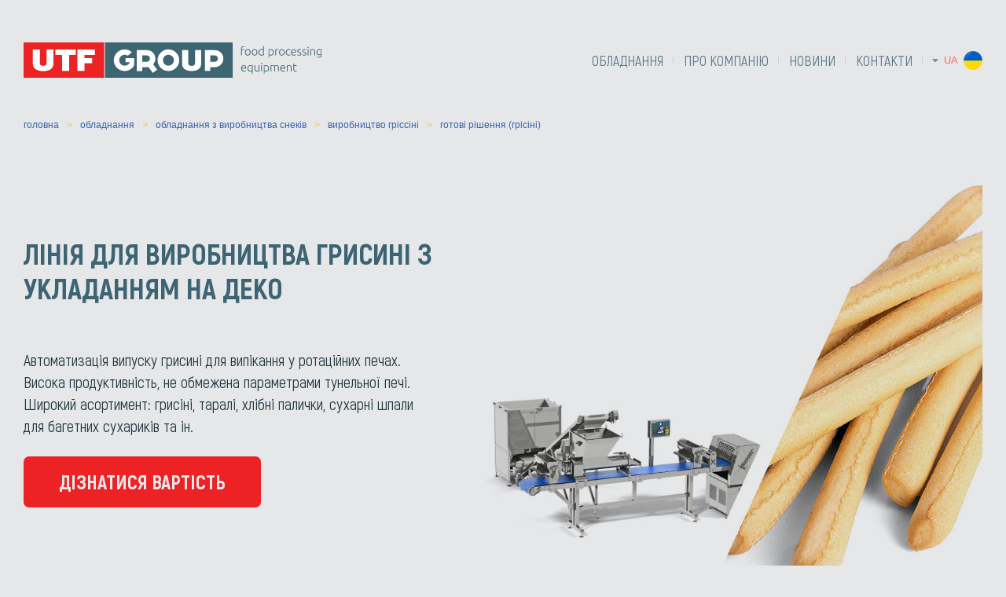

--- FILE ---
content_type: text/html; charset=UTF-8
request_url: https://utf-group.com/ua/grissini-breadsticks-line/
body_size: 14360
content:
<!doctype html>
<html lang="uk">
<head>
    <meta charset="UTF-8">
    <meta name="viewport" content="width=device-width, initial-scale=1">

    <link rel="apple-touch-icon" sizes="57x57"
          href="https://utf-group.com/wp-content/themes/utf/assets/static/images/favicon/favicon-57x57.png">
    <link rel="apple-touch-icon" sizes="60x60"
          href="https://utf-group.com/wp-content/themes/utf/assets/static/images/favicon/favicon-60x60.png">
    <link rel="apple-touch-icon" sizes="72x72"
          href="https://utf-group.com/wp-content/themes/utf/assets/static/images/favicon/favicon-72x72.png">
    <link rel="apple-touch-icon" sizes="76x76"
          href="https://utf-group.com/wp-content/themes/utf/assets/static/images/favicon/favicon-76x76.png">
    <link rel="apple-touch-icon" sizes="114x114"
          href="https://utf-group.com/wp-content/themes/utf/assets/static/images/favicon/favicon-114x114.png">
    <link rel="apple-touch-icon" sizes="120x120"
          href="https://utf-group.com/wp-content/themes/utf/assets/static/images/favicon/favicon-120x120.png">
    <link rel="apple-touch-icon" sizes="144x144"
          href="https://utf-group.com/wp-content/themes/utf/assets/static/images/favicon/favicon-144x144.png">
    <link rel="apple-touch-icon" sizes="152x152"
          href="https://utf-group.com/wp-content/themes/utf/assets/static/images/favicon/favicon-152x152.png">
    <link rel="apple-touch-icon" sizes="180x180"
          href="https://utf-group.com/wp-content/themes/utf/assets/static/images/favicon/favicon-180x180.png">
    <link rel="icon" type="image/png" sizes="192x192"
          href="https://utf-group.com/wp-content/themes/utf/assets/static/images/favicon/favicon-192x192.png">
    <link rel="icon" type="image/png" sizes="32x32"
          href="https://utf-group.com/wp-content/themes/utf/assets/static/images/favicon/favicon-32x32.png">
    <link rel="icon" type="image/png" sizes="96x96"
          href="https://utf-group.com/wp-content/themes/utf/assets/static/images/favicon/favicon-96x96.png">
    <link rel="icon" type="image/png" sizes="16x16"
          href="https://utf-group.com/wp-content/themes/utf/assets/static/images/favicon/favicon-16x16.png">
    <link rel="shortcut icon"
          href="https://utf-group.com/wp-content/themes/utf/assets/static/images/favicon/favicon-32x32.png"
          type="image/x-icon">

    <!--[if lt IE 9]>
    <script src="js/vendor/html5shiv.min.js"></script>
    <![endif]-->

    <!-- Google Tag Manager -->
    <script type="litespeed/javascript">(function(w,d,s,l,i){w[l]=w[l]||[];w[l].push({'gtm.start':new Date().getTime(),event:'gtm.js'});var f=d.getElementsByTagName(s)[0],j=d.createElement(s),dl=l!='dataLayer'?'&l='+l:'';j.async=!0;j.src='https://www.googletagmanager.com/gtm.js?id='+i+dl;f.parentNode.insertBefore(j,f)})(window,document,'script','dataLayer','GTM-TQL6T4L')</script>
    <!-- End Google Tag Manager -->

        <meta name='robots' content='index, follow, max-image-preview:large, max-snippet:-1, max-video-preview:-1' />
<link rel="alternate" href="https://utf-group.com/ua/grissini-breadsticks-line/" hreflang="uk" />
<link rel="alternate" href="https://utf-group.com/ru/grissini-breadsticks-line/" hreflang="ru" />
<link rel="alternate" href="https://utf-group.com/en/grissini-breadsticks-line/" hreflang="en" />

	<!-- This site is optimized with the Yoast SEO Premium plugin v23.4 (Yoast SEO v23.4) - https://yoast.com/wordpress/plugins/seo/ -->
	<title>ЛІНІЯ ДЛЯ ВИРОБНИЦТВА ГРИСИНІ З УКЛАДАННЯМ НА ДЕКО</title>
	<link rel="canonical" href="https://utf-group.com/ua/grissini-breadsticks-line/" />
	<meta property="og:locale" content="uk_UA" />
	<meta property="og:locale:alternate" content="ru_RU" />
	<meta property="og:locale:alternate" content="en_GB" />
	<meta property="og:type" content="article" />
	<meta property="og:title" content="ЛІНІЯ ДЛЯ ВИРОБНИЦТВА ГРИСИНІ З УКЛАДАННЯМ НА ДЕКО" />
	<meta property="og:description" content="Автоматизація випуску грисині для випікання у ротаційних печах. Висока продуктивність, не обмежена параметрами тунельної печі. Широкий асортимент: грисіні, таралі, хлібні палички, сухарні шпали для багетних сухариків та ін." />
	<meta property="og:url" content="https://utf-group.com/ua/grissini-breadsticks-line/" />
	<meta property="og:site_name" content="UTF GROUP" />
	<meta property="article:publisher" content="https://www.facebook.com/utfgroup" />
	<meta property="article:published_time" content="2023-03-14T13:24:31+00:00" />
	<meta property="article:modified_time" content="2023-03-21T07:57:58+00:00" />
	<meta property="og:image" content="https://utf-group.com/wp-content/uploads/2022/12/221227-1602.jpg" />
	<meta property="og:image:width" content="420" />
	<meta property="og:image:height" content="293" />
	<meta property="og:image:type" content="image/jpeg" />
	<meta name="author" content="Manager" />
	<meta name="twitter:card" content="summary_large_image" />
	<script type="application/ld+json" class="yoast-schema-graph">{"@context":"https://schema.org","@graph":[{"@type":"Article","@id":"https://utf-group.com/ua/grissini-breadsticks-line/#article","isPartOf":{"@id":"https://utf-group.com/ua/grissini-breadsticks-line/"},"author":{"name":"Manager","@id":"https://utf-group.com/ua/#/schema/person/00abcfd07b6bd3ba50e615896b250fb6"},"headline":"ЛІНІЯ ДЛЯ ВИРОБНИЦТВА ГРИСИНІ З УКЛАДАННЯМ НА ДЕКО","datePublished":"2023-03-14T13:24:31+00:00","dateModified":"2023-03-21T07:57:58+00:00","mainEntityOfPage":{"@id":"https://utf-group.com/ua/grissini-breadsticks-line/"},"wordCount":36,"commentCount":0,"publisher":{"@id":"https://utf-group.com/ua/#organization"},"image":{"@id":"https://utf-group.com/ua/grissini-breadsticks-line/#primaryimage"},"thumbnailUrl":"https://utf-group.com/wp-content/uploads/2022/12/221227-1602.jpg","articleSection":["готові рішення (грісіні)"],"inLanguage":"uk","potentialAction":[{"@type":"CommentAction","name":"Comment","target":["https://utf-group.com/ua/grissini-breadsticks-line/#respond"]}]},{"@type":["WebPage","ItemPage"],"@id":"https://utf-group.com/ua/grissini-breadsticks-line/","url":"https://utf-group.com/ua/grissini-breadsticks-line/","name":"ЛІНІЯ ДЛЯ ВИРОБНИЦТВА ГРИСИНІ З УКЛАДАННЯМ НА ДЕКО","isPartOf":{"@id":"https://utf-group.com/ua/#website"},"primaryImageOfPage":{"@id":"https://utf-group.com/ua/grissini-breadsticks-line/#primaryimage"},"image":{"@id":"https://utf-group.com/ua/grissini-breadsticks-line/#primaryimage"},"thumbnailUrl":"https://utf-group.com/wp-content/uploads/2022/12/221227-1602.jpg","datePublished":"2023-03-14T13:24:31+00:00","dateModified":"2023-03-21T07:57:58+00:00","breadcrumb":{"@id":"https://utf-group.com/ua/grissini-breadsticks-line/#breadcrumb"},"inLanguage":"uk","potentialAction":[{"@type":"ReadAction","target":["https://utf-group.com/ua/grissini-breadsticks-line/"]}]},{"@type":"ImageObject","inLanguage":"uk","@id":"https://utf-group.com/ua/grissini-breadsticks-line/#primaryimage","url":"https://utf-group.com/wp-content/uploads/2022/12/221227-1602.jpg","contentUrl":"https://utf-group.com/wp-content/uploads/2022/12/221227-1602.jpg","width":420,"height":293},{"@type":"BreadcrumbList","@id":"https://utf-group.com/ua/grissini-breadsticks-line/#breadcrumb","itemListElement":[{"@type":"ListItem","position":1,"name":"Главная страница","item":"https://utf-group.com/ua/"},{"@type":"ListItem","position":2,"name":"ЛІНІЯ ДЛЯ ВИРОБНИЦТВА ГРИСИНІ З УКЛАДАННЯМ НА ДЕКО"}]},{"@type":"WebSite","@id":"https://utf-group.com/ua/#website","url":"https://utf-group.com/ua/","name":"utf-group.com","description":"ОБЛАДНАННЯ ДЛЯ ХАРЧОВОЇ ПРОМИСЛОВОСТІ","publisher":{"@id":"https://utf-group.com/ua/#organization"},"alternateName":"ukrtechnofoods","potentialAction":[{"@type":"SearchAction","target":{"@type":"EntryPoint","urlTemplate":"https://utf-group.com/ua/?s={search_term_string}"},"query-input":{"@type":"PropertyValueSpecification","valueRequired":true,"valueName":"search_term_string"}}],"inLanguage":"uk"},{"@type":"Organization","@id":"https://utf-group.com/ua/#organization","name":"UTF GROUP","alternateName":"utf group","url":"https://utf-group.com/ua/","logo":{"@type":"ImageObject","inLanguage":"uk","@id":"https://utf-group.com/ua/#/schema/logo/image/","url":"https://utf-group.com/wp-content/uploads/2019/08/logo-190425_poster_.png","contentUrl":"https://utf-group.com/wp-content/uploads/2019/08/logo-190425_poster_.png","width":738,"height":88,"caption":"UTF GROUP"},"image":{"@id":"https://utf-group.com/ua/#/schema/logo/image/"},"sameAs":["https://www.facebook.com/utfgroup"]},{"@type":"Person","@id":"https://utf-group.com/ua/#/schema/person/00abcfd07b6bd3ba50e615896b250fb6","name":"Manager","image":{"@type":"ImageObject","inLanguage":"uk","@id":"https://utf-group.com/ua/#/schema/person/image/","url":"https://secure.gravatar.com/avatar/9db1535b70efc9f5f4d8b336c4af00f3?s=96&d=mm&r=g","contentUrl":"https://secure.gravatar.com/avatar/9db1535b70efc9f5f4d8b336c4af00f3?s=96&d=mm&r=g","caption":"Manager"}}]}</script>
	<!-- / Yoast SEO Premium plugin. -->


<link rel='dns-prefetch' href='//www.utf-group.com' />
<link rel="alternate" type="application/rss+xml" title="UTF GROUP &raquo; стрічка" href="https://utf-group.com/ua/feed/" />
<link rel="alternate" type="application/rss+xml" title="UTF GROUP &raquo; Канал коментарів" href="https://utf-group.com/ua/comments/feed/" />
<link rel="alternate" type="application/rss+xml" title="UTF GROUP &raquo; ЛІНІЯ ДЛЯ ВИРОБНИЦТВА ГРИСИНІ З УКЛАДАННЯМ НА ДЕКО Канал коментарів" href="https://utf-group.com/ua/grissini-breadsticks-line/feed/" />

<link data-optimized="1" rel='stylesheet' id='wp-block-library-css' href='https://utf-group.com/wp-content/litespeed/css/80a7e47aa21eea57330d1680dcf550bb.css?ver=2f99e' type='text/css' media='all' />
<style id='classic-theme-styles-inline-css' type='text/css'>
/*! This file is auto-generated */
.wp-block-button__link{color:#fff;background-color:#32373c;border-radius:9999px;box-shadow:none;text-decoration:none;padding:calc(.667em + 2px) calc(1.333em + 2px);font-size:1.125em}.wp-block-file__button{background:#32373c;color:#fff;text-decoration:none}</style>
<style id='global-styles-inline-css' type='text/css'>:root{--wp--preset--aspect-ratio--square:1;--wp--preset--aspect-ratio--4-3:4/3;--wp--preset--aspect-ratio--3-4:3/4;--wp--preset--aspect-ratio--3-2:3/2;--wp--preset--aspect-ratio--2-3:2/3;--wp--preset--aspect-ratio--16-9:16/9;--wp--preset--aspect-ratio--9-16:9/16;--wp--preset--color--black:#000000;--wp--preset--color--cyan-bluish-gray:#abb8c3;--wp--preset--color--white:#ffffff;--wp--preset--color--pale-pink:#f78da7;--wp--preset--color--vivid-red:#cf2e2e;--wp--preset--color--luminous-vivid-orange:#ff6900;--wp--preset--color--luminous-vivid-amber:#fcb900;--wp--preset--color--light-green-cyan:#7bdcb5;--wp--preset--color--vivid-green-cyan:#00d084;--wp--preset--color--pale-cyan-blue:#8ed1fc;--wp--preset--color--vivid-cyan-blue:#0693e3;--wp--preset--color--vivid-purple:#9b51e0;--wp--preset--gradient--vivid-cyan-blue-to-vivid-purple:linear-gradient(135deg,rgba(6,147,227,1) 0%,rgb(155,81,224) 100%);--wp--preset--gradient--light-green-cyan-to-vivid-green-cyan:linear-gradient(135deg,rgb(122,220,180) 0%,rgb(0,208,130) 100%);--wp--preset--gradient--luminous-vivid-amber-to-luminous-vivid-orange:linear-gradient(135deg,rgba(252,185,0,1) 0%,rgba(255,105,0,1) 100%);--wp--preset--gradient--luminous-vivid-orange-to-vivid-red:linear-gradient(135deg,rgba(255,105,0,1) 0%,rgb(207,46,46) 100%);--wp--preset--gradient--very-light-gray-to-cyan-bluish-gray:linear-gradient(135deg,rgb(238,238,238) 0%,rgb(169,184,195) 100%);--wp--preset--gradient--cool-to-warm-spectrum:linear-gradient(135deg,rgb(74,234,220) 0%,rgb(151,120,209) 20%,rgb(207,42,186) 40%,rgb(238,44,130) 60%,rgb(251,105,98) 80%,rgb(254,248,76) 100%);--wp--preset--gradient--blush-light-purple:linear-gradient(135deg,rgb(255,206,236) 0%,rgb(152,150,240) 100%);--wp--preset--gradient--blush-bordeaux:linear-gradient(135deg,rgb(254,205,165) 0%,rgb(254,45,45) 50%,rgb(107,0,62) 100%);--wp--preset--gradient--luminous-dusk:linear-gradient(135deg,rgb(255,203,112) 0%,rgb(199,81,192) 50%,rgb(65,88,208) 100%);--wp--preset--gradient--pale-ocean:linear-gradient(135deg,rgb(255,245,203) 0%,rgb(182,227,212) 50%,rgb(51,167,181) 100%);--wp--preset--gradient--electric-grass:linear-gradient(135deg,rgb(202,248,128) 0%,rgb(113,206,126) 100%);--wp--preset--gradient--midnight:linear-gradient(135deg,rgb(2,3,129) 0%,rgb(40,116,252) 100%);--wp--preset--font-size--small:13px;--wp--preset--font-size--medium:20px;--wp--preset--font-size--large:36px;--wp--preset--font-size--x-large:42px;--wp--preset--spacing--20:0.44rem;--wp--preset--spacing--30:0.67rem;--wp--preset--spacing--40:1rem;--wp--preset--spacing--50:1.5rem;--wp--preset--spacing--60:2.25rem;--wp--preset--spacing--70:3.38rem;--wp--preset--spacing--80:5.06rem;--wp--preset--shadow--natural:6px 6px 9px rgba(0, 0, 0, 0.2);--wp--preset--shadow--deep:12px 12px 50px rgba(0, 0, 0, 0.4);--wp--preset--shadow--sharp:6px 6px 0px rgba(0, 0, 0, 0.2);--wp--preset--shadow--outlined:6px 6px 0px -3px rgba(255, 255, 255, 1), 6px 6px rgba(0, 0, 0, 1);--wp--preset--shadow--crisp:6px 6px 0px rgba(0, 0, 0, 1)}:where(.is-layout-flex){gap:.5em}:where(.is-layout-grid){gap:.5em}body .is-layout-flex{display:flex}.is-layout-flex{flex-wrap:wrap;align-items:center}.is-layout-flex>:is(*,div){margin:0}body .is-layout-grid{display:grid}.is-layout-grid>:is(*,div){margin:0}:where(.wp-block-columns.is-layout-flex){gap:2em}:where(.wp-block-columns.is-layout-grid){gap:2em}:where(.wp-block-post-template.is-layout-flex){gap:1.25em}:where(.wp-block-post-template.is-layout-grid){gap:1.25em}.has-black-color{color:var(--wp--preset--color--black)!important}.has-cyan-bluish-gray-color{color:var(--wp--preset--color--cyan-bluish-gray)!important}.has-white-color{color:var(--wp--preset--color--white)!important}.has-pale-pink-color{color:var(--wp--preset--color--pale-pink)!important}.has-vivid-red-color{color:var(--wp--preset--color--vivid-red)!important}.has-luminous-vivid-orange-color{color:var(--wp--preset--color--luminous-vivid-orange)!important}.has-luminous-vivid-amber-color{color:var(--wp--preset--color--luminous-vivid-amber)!important}.has-light-green-cyan-color{color:var(--wp--preset--color--light-green-cyan)!important}.has-vivid-green-cyan-color{color:var(--wp--preset--color--vivid-green-cyan)!important}.has-pale-cyan-blue-color{color:var(--wp--preset--color--pale-cyan-blue)!important}.has-vivid-cyan-blue-color{color:var(--wp--preset--color--vivid-cyan-blue)!important}.has-vivid-purple-color{color:var(--wp--preset--color--vivid-purple)!important}.has-black-background-color{background-color:var(--wp--preset--color--black)!important}.has-cyan-bluish-gray-background-color{background-color:var(--wp--preset--color--cyan-bluish-gray)!important}.has-white-background-color{background-color:var(--wp--preset--color--white)!important}.has-pale-pink-background-color{background-color:var(--wp--preset--color--pale-pink)!important}.has-vivid-red-background-color{background-color:var(--wp--preset--color--vivid-red)!important}.has-luminous-vivid-orange-background-color{background-color:var(--wp--preset--color--luminous-vivid-orange)!important}.has-luminous-vivid-amber-background-color{background-color:var(--wp--preset--color--luminous-vivid-amber)!important}.has-light-green-cyan-background-color{background-color:var(--wp--preset--color--light-green-cyan)!important}.has-vivid-green-cyan-background-color{background-color:var(--wp--preset--color--vivid-green-cyan)!important}.has-pale-cyan-blue-background-color{background-color:var(--wp--preset--color--pale-cyan-blue)!important}.has-vivid-cyan-blue-background-color{background-color:var(--wp--preset--color--vivid-cyan-blue)!important}.has-vivid-purple-background-color{background-color:var(--wp--preset--color--vivid-purple)!important}.has-black-border-color{border-color:var(--wp--preset--color--black)!important}.has-cyan-bluish-gray-border-color{border-color:var(--wp--preset--color--cyan-bluish-gray)!important}.has-white-border-color{border-color:var(--wp--preset--color--white)!important}.has-pale-pink-border-color{border-color:var(--wp--preset--color--pale-pink)!important}.has-vivid-red-border-color{border-color:var(--wp--preset--color--vivid-red)!important}.has-luminous-vivid-orange-border-color{border-color:var(--wp--preset--color--luminous-vivid-orange)!important}.has-luminous-vivid-amber-border-color{border-color:var(--wp--preset--color--luminous-vivid-amber)!important}.has-light-green-cyan-border-color{border-color:var(--wp--preset--color--light-green-cyan)!important}.has-vivid-green-cyan-border-color{border-color:var(--wp--preset--color--vivid-green-cyan)!important}.has-pale-cyan-blue-border-color{border-color:var(--wp--preset--color--pale-cyan-blue)!important}.has-vivid-cyan-blue-border-color{border-color:var(--wp--preset--color--vivid-cyan-blue)!important}.has-vivid-purple-border-color{border-color:var(--wp--preset--color--vivid-purple)!important}.has-vivid-cyan-blue-to-vivid-purple-gradient-background{background:var(--wp--preset--gradient--vivid-cyan-blue-to-vivid-purple)!important}.has-light-green-cyan-to-vivid-green-cyan-gradient-background{background:var(--wp--preset--gradient--light-green-cyan-to-vivid-green-cyan)!important}.has-luminous-vivid-amber-to-luminous-vivid-orange-gradient-background{background:var(--wp--preset--gradient--luminous-vivid-amber-to-luminous-vivid-orange)!important}.has-luminous-vivid-orange-to-vivid-red-gradient-background{background:var(--wp--preset--gradient--luminous-vivid-orange-to-vivid-red)!important}.has-very-light-gray-to-cyan-bluish-gray-gradient-background{background:var(--wp--preset--gradient--very-light-gray-to-cyan-bluish-gray)!important}.has-cool-to-warm-spectrum-gradient-background{background:var(--wp--preset--gradient--cool-to-warm-spectrum)!important}.has-blush-light-purple-gradient-background{background:var(--wp--preset--gradient--blush-light-purple)!important}.has-blush-bordeaux-gradient-background{background:var(--wp--preset--gradient--blush-bordeaux)!important}.has-luminous-dusk-gradient-background{background:var(--wp--preset--gradient--luminous-dusk)!important}.has-pale-ocean-gradient-background{background:var(--wp--preset--gradient--pale-ocean)!important}.has-electric-grass-gradient-background{background:var(--wp--preset--gradient--electric-grass)!important}.has-midnight-gradient-background{background:var(--wp--preset--gradient--midnight)!important}.has-small-font-size{font-size:var(--wp--preset--font-size--small)!important}.has-medium-font-size{font-size:var(--wp--preset--font-size--medium)!important}.has-large-font-size{font-size:var(--wp--preset--font-size--large)!important}.has-x-large-font-size{font-size:var(--wp--preset--font-size--x-large)!important}:where(.wp-block-post-template.is-layout-flex){gap:1.25em}:where(.wp-block-post-template.is-layout-grid){gap:1.25em}:where(.wp-block-columns.is-layout-flex){gap:2em}:where(.wp-block-columns.is-layout-grid){gap:2em}:root :where(.wp-block-pullquote){font-size:1.5em;line-height:1.6}</style>
<link data-optimized="1" rel='stylesheet' id='utf-style-css' href='https://utf-group.com/wp-content/litespeed/css/9cc098c47d2e3cc3a0a876173107d3be.css?ver=18737' type='text/css' media='all' />
<link rel="https://api.w.org/" href="https://utf-group.com/wp-json/" /><link rel="alternate" title="JSON" type="application/json" href="https://utf-group.com/wp-json/wp/v2/posts/10540" /><link rel="EditURI" type="application/rsd+xml" title="RSD" href="https://utf-group.com/xmlrpc.php?rsd" />
<meta name="generator" content="WordPress 6.6.1" />
<link rel='shortlink' href='https://utf-group.com/?p=10540' />
<link rel="alternate" title="oEmbed (JSON)" type="application/json+oembed" href="https://utf-group.com/wp-json/oembed/1.0/embed?url=https%3A%2F%2Futf-group.com%2Fua%2Fgrissini-breadsticks-line%2F" />
<link rel="alternate" title="oEmbed (XML)" type="text/xml+oembed" href="https://utf-group.com/wp-json/oembed/1.0/embed?url=https%3A%2F%2Futf-group.com%2Fua%2Fgrissini-breadsticks-line%2F&#038;format=xml" />
<link rel="pingback" href="https://utf-group.com/xmlrpc.php"><style type="text/css">.recentcomments a{display:inline!important;padding:0!important;margin:0!important}</style>
</head>
<body>
<!-- Google Tag Manager (noscript) -->
<noscript>
    <iframe src="https://www.googletagmanager.com/ns.html?id=GTM-TQL6T4L" height="0" width="0" style="display:none;visibility:hidden"></iframe>
</noscript>
<!-- End Google Tag Manager (noscript) -->
<header 
>
    <div class="wrapper">
        <div class="head flex flex-ai-center flex-jc-between">
            <div class="logo">
                <a href="https://utf-group.com/ua/">
                    <img data-lazyloaded="1" src="[data-uri]" data-src="https://utf-group.com/wp-content/themes/utf/assets/static/images/logo.svg" class="logo-icon"
                         alt="Logo"><noscript><img src="https://utf-group.com/wp-content/themes/utf/assets/static/images/logo.svg" class="logo-icon"
                         alt="Logo"></noscript>
                    <img data-lazyloaded="1" src="[data-uri]" data-src="https://utf-group.com/wp-content/themes/utf/assets/static/images/logo-mobile.svg"
                         class="mobile-logo-icon" alt="Logo"><noscript><img src="https://utf-group.com/wp-content/themes/utf/assets/static/images/logo-mobile.svg"
                         class="mobile-logo-icon" alt="Logo"></noscript>
                </a>
            </div>
            <div class="head-menu-section flex flex-ai-center">
                <div class="navbar">
                    <div class="menu-main-menu-ua-container"><ul id="primary-menu" class="flex flex-ai-center"><li id="menu-item-2790" class="menu-item menu-item-type-post_type menu-item-object-page menu-item-2790"><a href="https://utf-group.com/ua/obladnannya/">Обладнання</a></li>
<li id="menu-item-2789" class="menu-item menu-item-type-post_type menu-item-object-page menu-item-2789"><a href="https://utf-group.com/ua/about-company/">ПРО КОМПАНІЮ</a></li>
<li id="menu-item-12846" class="menu-item menu-item-type-post_type menu-item-object-page menu-item-12846"><a href="https://utf-group.com/ua/news/">Новини</a></li>
<li id="menu-item-12843" class="menu-item menu-item-type-post_type menu-item-object-page menu-item-12843"><a href="https://utf-group.com/ua/contact-us/">Контакти</a></li>
</ul></div>                </div>
                <div class="language">
                    <div class="current">
                        <span>ua</span>
                        <img data-lazyloaded="1" src="[data-uri]" data-src="https://utf-group.com/wp-content/themes/utf/assets/static/images/flag-ua.png"
                             alt=""><noscript><img src="https://utf-group.com/wp-content/themes/utf/assets/static/images/flag-ua.png"
                             alt=""></noscript>
                    </div>
                    <div class="language-list">
                        <div class="lang-wrapper flex flex-jc-between">
<div class="international-languages">
    <h6>International pages</h6>
        <div>
            <ul>
                                                                            <li>
                        <a href="https://utf-group.com/international_pages/lavash-machines/">
                                                        <img data-lazyloaded="1" src="[data-uri]" data-src="https://utf-group.com/wp-content/uploads/2022/10/world.png"
                                 alt="Լավաշի արտադրության սարքավորում"><noscript><img src="https://utf-group.com/wp-content/uploads/2022/10/world.png"
                                 alt="Լավաշի արտադրության սարքավորում"></noscript>
                                                                  Լավաշի արտադրության սարքավորում                        </a>
                    </li>
                                                                    </ul>
        </div>
</div>
                            <div class="languages-right-side flex">
                                <div class="default-languages">
                                    <div class="flex flex-ai-center flex-jc-end">
                                        <h6>Language:</h6>
                                    </div>
                                                                                                                                                        <ul>
                                                                                                                                                                                                <li>
                                                        <a href="https://utf-group.com/ua/grissini-breadsticks-line/" class="change-language"
                                                           data-lang="ua">
                                                            Українська                                                            <img data-lazyloaded="1" src="[data-uri]" data-src="https://utf-group.com/wp-content/themes/utf/assets/static/images/flag-ua.png"
                                                                 alt=""><noscript><img src="https://utf-group.com/wp-content/themes/utf/assets/static/images/flag-ua.png"
                                                                 alt=""></noscript>
                                                        </a>
                                                    </li>
                                                                                                                                                                                                                                                <li>
                                                        <a href="https://utf-group.com/ru/grissini-breadsticks-line/" class="change-language"
                                                           data-lang="ru">
                                                            Русский                                                            <img data-lazyloaded="1" src="[data-uri]" data-src="https://utf-group.com/wp-content/themes/utf/assets/static/images/flag-ru.png"
                                                                 alt=""><noscript><img src="https://utf-group.com/wp-content/themes/utf/assets/static/images/flag-ru.png"
                                                                 alt=""></noscript>
                                                        </a>
                                                    </li>
                                                                                                                                                                                                                                                <li>
                                                        <a href="https://utf-group.com/en/grissini-breadsticks-line/" class="change-language"
                                                           data-lang="en">
                                                            English                                                            <img data-lazyloaded="1" src="[data-uri]" data-src="https://utf-group.com/wp-content/themes/utf/assets/static/images/flag-en.png"
                                                                 alt=""><noscript><img src="https://utf-group.com/wp-content/themes/utf/assets/static/images/flag-en.png"
                                                                 alt=""></noscript>
                                                        </a>
                                                    </li>
                                                                                                                                    </ul>
                                                                    </div>
                                <div class="close-icon">
                                    <a href="#" class="close-languages">
                                        <img data-lazyloaded="1" src="[data-uri]" data-src="https://utf-group.com/wp-content/themes/utf/assets/static/images/close-icon.svg"
                                             alt=""><noscript><img src="https://utf-group.com/wp-content/themes/utf/assets/static/images/close-icon.svg"
                                             alt=""></noscript>
                                    </a>
                                </div>
                            </div>
                        </div>
                    </div>
                </div>
            </div>
            <div class="head-mobile-burger">
                <a href="#" class="head-menu-btn">
                    <img data-lazyloaded="1" src="[data-uri]" data-src="https://utf-group.com/wp-content/themes/utf/assets/static/images/burger-icon.svg" alt=""><noscript><img src="https://utf-group.com/wp-content/themes/utf/assets/static/images/burger-icon.svg" alt=""></noscript>
                    <img data-lazyloaded="1" src="[data-uri]" data-src="https://utf-group.com/wp-content/themes/utf/assets/static/images/red-close-icon.svg"
                         class="close-icon" alt=""><noscript><img src="https://utf-group.com/wp-content/themes/utf/assets/static/images/red-close-icon.svg"
                         class="close-icon" alt=""></noscript>
                </a>
            </div>
        </div>
    </div>
</header><div class="breadcrumbs">
    <div class="wrapper">
        <div class="breadcrumbs-content">
            <ul class="flex flex-ai-center">
                <li>
                    <a href="https://utf-group.com/ua/">Головна</a>
                </li>
                <li>
                    <a href="https://utf-group.com/ua/obladnannya/">Обладнання</a>
                </li>
                                    <li>
                        <a href="https://utf-group.com/ua/snacks-production-equipment-ua/">ОБЛАДНАННЯ З ВИРОБНИЦТВА СНЕКІВ</a>
                    </li>
                                                    <li>
                        <a href="https://utf-group.com/ua/snacks-production-equipment-ua/virobnicztvo-grissini/">виробництво гріссіні</a>
                    </li>
                                                    <li>
                        <a href="https://utf-group.com/ua/snacks-production-equipment-ua/virobnicztvo-grissini/gotovi-rishennya-grisini/">готові рішення (грісіні)</a>
                    </li>
                            </ul>
        </div>
    </div>
</div>
    <div class="main main-with-image">
        <div class="wrapper">
            <div class="main-content flex flex-ai-center flex-jc-between">
                <div class="text-info">
                    <h1>
                        <strong>ЛІНІЯ ДЛЯ ВИРОБНИЦТВА ГРИСИНІ З УКЛАДАННЯМ НА ДЕКО</strong>                    </h1>
                                            <div class="main-images-mobile-list">
                            <div class="main-images-mobile-list-body">
                                <img data-lazyloaded="1" src="[data-uri]" data-src="https://utf-group.com/wp-content/uploads/2022/12/221227-1710.jpg" alt="ЛІНІЯ ДЛЯ ВИРОБНИЦТВА ГРИСИНІ З УКЛАДАННЯМ НА ДЕКО #1"><noscript><img src="https://utf-group.com/wp-content/uploads/2022/12/221227-1710.jpg" alt="ЛІНІЯ ДЛЯ ВИРОБНИЦТВА ГРИСИНІ З УКЛАДАННЯМ НА ДЕКО #1"></noscript>
                                <img data-lazyloaded="1" src="[data-uri]" data-src="https://utf-group.com/wp-content/uploads/2022/12/221227-1711.jpg" alt="ЛІНІЯ ДЛЯ ВИРОБНИЦТВА ГРИСИНІ З УКЛАДАННЯМ НА ДЕКО #2"><noscript><img src="https://utf-group.com/wp-content/uploads/2022/12/221227-1711.jpg" alt="ЛІНІЯ ДЛЯ ВИРОБНИЦТВА ГРИСИНІ З УКЛАДАННЯМ НА ДЕКО #2"></noscript>
                            </div>
                        </div>
                                        <div class="main-text-section">
                        <!-- wp:paragraph -->
<p>Автоматизація випуску грисині для випікання у ротаційних печах. Висока продуктивність, не обмежена параметрами тунельної печі.</p>
<!-- /wp:paragraph -->

<!-- wp:paragraph -->
<p>Широкий асортимент: грисіні, таралі, хлібні палички, сухарні шпали для багетних сухариків та ін.</p>
<!-- /wp:paragraph -->                    </div>
                    <div class="hero-banner-buttons-wrap">
                        <a href="https://utf-group.com/ua/form/?post=10540"
                           class="red-btn mobile-button equipment-mobile-button request-quotation-button">дізнатися вартість</a>
                        <a href="https://utf-group.com/ua/form/?post=10540"
                           class="red-btn request-quotation-button">дізнатися вартість</a>
                    </div>
                </div>
                                    <div class="video">
                        <img data-lazyloaded="1" src="[data-uri]" data-src="https://utf-group.com/wp-content/uploads/2022/12/230221-1452.jpg" alt="ЛІНІЯ ДЛЯ ВИРОБНИЦТВА ГРИСИНІ З УКЛАДАННЯМ НА ДЕКО #3"><noscript><img src="https://utf-group.com/wp-content/uploads/2022/12/230221-1452.jpg" alt="ЛІНІЯ ДЛЯ ВИРОБНИЦТВА ГРИСИНІ З УКЛАДАННЯМ НА ДЕКО #3"></noscript>
                    </div>
                            </div>
        </div>
    </div>
            <div class="work-video">
            <div class="wrapper">
                                    <h2>ВІДЕО ТА ПРЕВ'Ю:</h2>
                                                    <div class="work-video-content">
                        <div class="work-video-body flex">
                                                            <a                                     href="https://youtu.be/dUbSMQr7Z5Y"
                                    class="video-item popup-video"
                                                                        class="video-item">
                                    <img data-lazyloaded="1" src="[data-uri]" data-src="https://utf-group.com/wp-content/uploads/2022/12/221227-1611.jpg" alt="ЛІНІЯ ДЛЯ ВИРОБНИЦТВА ГРИСИНІ ТА ТАРАЛІ"><noscript><img src="https://utf-group.com/wp-content/uploads/2022/12/221227-1611.jpg" alt="ЛІНІЯ ДЛЯ ВИРОБНИЦТВА ГРИСИНІ ТА ТАРАЛІ"></noscript>
                                    <span>ЛІНІЯ ДЛЯ ВИРОБНИЦТВА ГРИСИНІ ТА ТАРАЛІ</span>
                                </a>
                                                            <a                                     href="https://youtu.be/OM527Bqg-p0"
                                    class="video-item popup-video"
                                                                        class="video-item">
                                    <img data-lazyloaded="1" src="[data-uri]" data-src="https://utf-group.com/wp-content/uploads/2022/12/221227-1615.jpg" alt="ЛІНІЯ ГРИСИНІ З УКЛАДАННЯМ НА ДЕКО"><noscript><img src="https://utf-group.com/wp-content/uploads/2022/12/221227-1615.jpg" alt="ЛІНІЯ ГРИСИНІ З УКЛАДАННЯМ НА ДЕКО"></noscript>
                                    <span>ЛІНІЯ ГРИСИНІ З УКЛАДАННЯМ НА ДЕКО</span>
                                </a>
                                                            <a                                     href="https://youtu.be/OM527Bqg-p0"
                                    class="video-item popup-video"
                                                                        class="video-item">
                                    <img data-lazyloaded="1" src="[data-uri]" data-src="https://utf-group.com/wp-content/uploads/2022/12/221227-1620.jpg" alt="ОБЛАДНАННЯ ДЛЯ ВИРОБНИЦТВА ГРИСИНІ І ТАРАЛІ"><noscript><img src="https://utf-group.com/wp-content/uploads/2022/12/221227-1620.jpg" alt="ОБЛАДНАННЯ ДЛЯ ВИРОБНИЦТВА ГРИСИНІ І ТАРАЛІ"></noscript>
                                    <span>ОБЛАДНАННЯ ДЛЯ ВИРОБНИЦТВА ГРИСИНІ І ТАРАЛІ</span>
                                </a>
                                                            <a                                         class="video-item">
                                    <img data-lazyloaded="1" src="[data-uri]" data-src="https://utf-group.com/wp-content/uploads/2022/12/221229-1655.jpg" alt=""><noscript><img src="https://utf-group.com/wp-content/uploads/2022/12/221229-1655.jpg" alt=""></noscript>
                                    <span></span>
                                </a>
                                                    </div>
                    </div>
                            </div>
        </div>
        <div class="about-utf utf-section-with-padding-bottom"
    style="background-color: #123947;;"
     >
    <div class="wrapper">
        <div class="about-utf-content flex flex-ai-center">
            <div class="image">
                                <img data-lazyloaded="1" src="[data-uri]" data-src="https://utf-group.com/wp-content/uploads/2022/12/221227-1655.jpg" alt=""><noscript><img src="https://utf-group.com/wp-content/uploads/2022/12/221227-1655.jpg" alt=""></noscript>
                            </div>
            <div class="text-info">
                <div class="logos flex flex-ai-center">
                    <img data-lazyloaded="1" src="[data-uri]" data-src="https://utf-group.com/wp-content/themes/utf/assets/static/images/madeInUkraine.svg" alt=""><noscript><img src="https://utf-group.com/wp-content/themes/utf/assets/static/images/madeInUkraine.svg" alt=""></noscript>
                    <img data-lazyloaded="1" src="[data-uri]" data-src="https://utf-group.com/wp-content/themes/utf/assets/static/images/logo-white.svg" alt=""><noscript><img src="https://utf-group.com/wp-content/themes/utf/assets/static/images/logo-white.svg" alt=""></noscript>
                </div>
                <p class="white-text" >
                                            UTF GROUP - український виробник і проектувальник обладнання для харчової промисловості з досвідом понад 25 років                                    </p>

                <p class="yellow-text" >
                                            МОДЕРНІЗУЙТЕ СВОЄ ВИРОБНИЦТВО З ОБЛАДНАННЯМ UTF GROUP                                    </p>
            </div>
        </div>
    </div>
</div>
    <div class="info-section info-section-first">
        <div class="wrapper">
                    </div>
    </div>

            <div class="products-type-3 products-type-3-innerPages">
            <div class="wrapper">
                <div class="products-content">
                                            <h2>ПРОДУКТИ:</h2>
                                                                <div class="products-type-3-list flex">
                                                            <a class="item">
                                    <img data-lazyloaded="1" src="[data-uri]" data-src="https://utf-group.com/wp-content/uploads/2022/09/220929-1419.jpg" alt=""><noscript><img src="https://utf-group.com/wp-content/uploads/2022/09/220929-1419.jpg" alt=""></noscript>
                                    <span><strong>ГРИСИНІ</strong></span>
                                </a>
                                                            <a class="item">
                                    <img data-lazyloaded="1" src="[data-uri]" data-src="https://utf-group.com/wp-content/uploads/2022/09/220929-1417-1.jpg" alt=""><noscript><img src="https://utf-group.com/wp-content/uploads/2022/09/220929-1417-1.jpg" alt=""></noscript>
                                    <span><strong>ТАРАЛІ</strong></span>
                                </a>
                                                            <a class="item">
                                    <img data-lazyloaded="1" src="[data-uri]" data-src="https://utf-group.com/wp-content/uploads/2022/09/220929-1545.jpg" alt=""><noscript><img src="https://utf-group.com/wp-content/uploads/2022/09/220929-1545.jpg" alt=""></noscript>
                                    <span><strong>СУХАРИКИ</strong></span>
                                </a>
                                                    </div>
                                    </div>
            </div>
        </div>
                <div class="overview-specifications">
            <div class="wrapper">
                                    <h2>ХАРАКТЕРИСТИКИ:</h2>
                                                    <div class="equipment-image equipment-image-mobile">
                        <div class="equipment-image-body">
                            <img data-lazyloaded="1" src="[data-uri]" data-src="https://utf-group.com/wp-content/uploads/2022/12/221227-1727.jpg" alt=""><noscript><img src="https://utf-group.com/wp-content/uploads/2022/12/221227-1727.jpg" alt=""></noscript>
                        </div>
                    </div>
                                                    <div class="overview-specifications-content flex">
                                                    <div>
                                <p>
                                    Продуктивність <br>
                                    <strong>до 600 кг/годину</strong>
                                </p>
                            </div>
                                                    <div>
                                <p>
                                    Встановлена ​​потужність <br>
                                    <strong>до 7 кВт</strong>
                                </p>
                            </div>
                                                    <div>
                                <p>
                                    Обслуговуючий персонал <br>
                                    <strong>2 людини</strong>
                                </p>
                            </div>
                                                    <div>
                                <p>
                                    Займана площа <br>
                                    <strong>від 48 м<sup>2</sup></strong>
                                </p>
                            </div>
                                            </div>
                                                    <div class="equipment-image">
                        <div class="equipment-image-body">
                            <img data-lazyloaded="1" src="[data-uri]" data-src="https://utf-group.com/wp-content/uploads/2022/12/221227-1727.jpg" alt=""><noscript><img src="https://utf-group.com/wp-content/uploads/2022/12/221227-1727.jpg" alt=""></noscript>
                        </div>
                    </div>
                            </div>
        </div>
        <div class="info-section">
        <div class="wrapper">
            
                            <div class="info-section-body flex">
                                            <div class="item flex">
                            <div class="text">
                                <h3>СИСТЕМА АВТОМАТИЧНОЇ ПОДАЧІ ТІСТА</h3>
                                <p>Виконує в автоматичному режимі рівномірне завантаження екструдера для безперебійного формування стрічки тіста зі стабільними характеристиками та виключенням зависання тіста.</p>
                            </div>
                            <div class="image">
                                <img data-lazyloaded="1" src="[data-uri]" data-src="https://utf-group.com/wp-content/uploads/2022/12/221229-1710.jpg" alt=""><noscript><img src="https://utf-group.com/wp-content/uploads/2022/12/221229-1710.jpg" alt=""></noscript>
                            </div>
                        </div>
                                            <div class="item flex">
                            <div class="text">
                                <h3>ШНЕКОВИЙ ЕКСТРУДЕР</h3>
                                <p>Формує стрічку тіста, невелика швидкість обертання шнека та плавне зменшення зазору до зони вивантаження дозволяє максимально зберегти вихідну структуру тіста.</p>
                            </div>
                            <div class="image">
                                <img data-lazyloaded="1" src="[data-uri]" data-src="https://utf-group.com/wp-content/uploads/2022/12/230221-1422.jpg" alt=""><noscript><img src="https://utf-group.com/wp-content/uploads/2022/12/230221-1422.jpg" alt=""></noscript>
                            </div>
                        </div>
                                            <div class="item flex">
                            <div class="text">
                                <h3>МУЛЬТИРОЛЕР</h3>
                                <p>Виконує прокатування стрічки тіста до заданої товщини при невеликому тиску на неї, що забезпечує збереження структури тіста для отримання якісного продукту.</p>
                            </div>
                            <div class="image">
                                <img data-lazyloaded="1" src="[data-uri]" data-src="https://utf-group.com/wp-content/uploads/2022/12/230221-1423.jpg" alt=""><noscript><img src="https://utf-group.com/wp-content/uploads/2022/12/230221-1423.jpg" alt=""></noscript>
                            </div>
                        </div>
                                            <div class="item flex">
                            <div class="text">
                                <h3>ФОРМУВАННЯ ЖГУТІВ ТІСТА</h3>
                                <p>Багаторучкові формуючі вузли забезпечують отримання джгутів тіста потрібного діаметра та їх рівномірний розподіл по ширині конвеєра.</p>
                            </div>
                            <div class="image">
                                <img data-lazyloaded="1" src="[data-uri]" data-src="https://utf-group.com/wp-content/uploads/2022/12/230221-1424.jpg" alt=""><noscript><img src="https://utf-group.com/wp-content/uploads/2022/12/230221-1424.jpg" alt=""></noscript>
                            </div>
                        </div>
                                            <div class="item flex">
                            <div class="text">
                                <h3>ГІЛЬОТИНА</h3>
                                <p>Гільйотина з пневматичним приводом відсікає від джгутів тіста заготівлі заданої довжини з дистанційним регулюванням розміру.</p>
                            </div>
                            <div class="image">
                                <img data-lazyloaded="1" src="[data-uri]" data-src="https://utf-group.com/wp-content/uploads/2022/12/230221-1430.jpg" alt=""><noscript><img src="https://utf-group.com/wp-content/uploads/2022/12/230221-1430.jpg" alt=""></noscript>
                            </div>
                        </div>
                                            <div class="item flex">
                            <div class="text">
                                <h3>АВТОМАТИЧНИЙ УКЛАДАЧ НА ДЕКО</h3>
                                <p>Виконує автоматичне укладання заготовок на деко за сигналами лазерних датчиків положення.</p>
                            </div>
                            <div class="image">
                                <img data-lazyloaded="1" src="[data-uri]" data-src="https://utf-group.com/wp-content/uploads/2022/12/221229-1646.jpg" alt=""><noscript><img src="https://utf-group.com/wp-content/uploads/2022/12/221229-1646.jpg" alt=""></noscript>
                            </div>
                        </div>
                                    </div>
                                        <h2>ВИРОБНИЦТВО ТАРАЛІ:</h2>
                                    <div class="info-section-body flex">
                                                    <div class="item flex">
                                <div class="text">
                                    <h3></h3>
                                    <p>Конструкція лінії передбачає можливість виробництва італійських сушок таралі.<br />
Для цього під вузлом формування джгутів тіста встановлюється опційний вузол формування таралі.</p>
                                </div>
                                <div class="image">
                                    <img data-lazyloaded="1" src="[data-uri]" data-src="https://utf-group.com/wp-content/uploads/2022/12/230221-1459.jpg" alt=""><noscript><img src="https://utf-group.com/wp-content/uploads/2022/12/230221-1459.jpg" alt=""></noscript>
                                </div>
                            </div>
                                                    <div class="item flex">
                                <div class="text">
                                    <h3></h3>
                                    <p>узол формування таралі надає джгутам необхідної форми, після чого ніж відокремлює ряд заготівок, які укладаються на конвеєр.</p>
                                </div>
                                <div class="image">
                                    <img data-lazyloaded="1" src="[data-uri]" data-src="https://utf-group.com/wp-content/uploads/2022/12/230221-1505.jpg" alt=""><noscript><img src="https://utf-group.com/wp-content/uploads/2022/12/230221-1505.jpg" alt=""></noscript>
                                </div>
                            </div>
                                            </div>
                                                </div>
    </div>
    
        <div class="commercial-offer"
    >
    <div class="wrapper">
        <div class="commercial-offer-content flex flex-ai-center">
            <div class="text-info">
                <div class="logos flex flex-ai-center">
                                            <img data-lazyloaded="1" src="[data-uri]" data-src="https://utf-group.com/wp-content/themes/utf/assets/static/images/madeInUkraine.svg" alt=""><noscript><img src="https://utf-group.com/wp-content/themes/utf/assets/static/images/madeInUkraine.svg" alt=""></noscript>
                        <img data-lazyloaded="1" src="[data-uri]" data-src="https://utf-group.com/wp-content/themes/utf/assets/static/images/logo-white.svg" alt=""><noscript><img src="https://utf-group.com/wp-content/themes/utf/assets/static/images/logo-white.svg" alt=""></noscript>
                                    </div>
                                    <p class="white">
                                                    Бажаєте отримати комерційну <br>пропозицію?                                            </p>
                    <p class="yellow">
                                                    Дізнатися вартість ліній <br>та додаткового обладнання?                                            </p>
                                                    <a href="https://utf-group.com/ua/form/?post=10540">
                        ВІДПРАВИТИ ЗАПИТ                    </a>
                            </div>
            <div class="image">
                                    <img data-lazyloaded="1" src="[data-uri]" data-src="https://utf-group.com/wp-content/themes/utf/assets/static/images/bg2.jpeg" alt=""><noscript><img src="https://utf-group.com/wp-content/themes/utf/assets/static/images/bg2.jpeg" alt=""></noscript>
                            </div>
        </div>
    </div>
</div>
    <div class="products-type-2">
        <div class="wrapper">
            <div class="products-content">
                                    <h2 class="light">СХОДНІ ЛІНІЇ ТА РЕАЛІЗОВАНІ ПРОЕКТИ:</h2>
                                            <div class="products-type-2-list new-card-items flex">
                                                            <a href="https://utf-group.com/ua/news/automatic-line-grissini-in-kherson/" class="item">
                                                                        <img data-lazyloaded="1" src="[data-uri]" data-src="https://utf-group.com/wp-content/uploads/2019/07/projects-190710-1732.jpg"
                                         alt="Автоматична лінія для виробництва хлібних паличок грісіні запущена на виробництві АТ «Чумак» в м. Нова Каховка Херсонської області"><noscript><img src="https://utf-group.com/wp-content/uploads/2019/07/projects-190710-1732.jpg"
                                         alt="Автоматична лінія для виробництва хлібних паличок грісіні запущена на виробництві АТ «Чумак» в м. Нова Каховка Херсонської області"></noscript>
                                    <h3>Автоматична лінія для виробництва хлібних паличок грісіні запущена на виробництві АТ «Чумак» в м. Нова Каховка Херсонської області</h3>
                                </a>
                                                            <a href="https://utf-group.com/ua/news/grissini-line-for-trays/" class="item">
                                                                        <img data-lazyloaded="1" src="[data-uri]" data-src="https://utf-group.com/wp-content/uploads/2019/07/190809-1155-min.jpg"
                                         alt="Запуск лінії з виробництва тістових заготівель грісіні"><noscript><img src="https://utf-group.com/wp-content/uploads/2019/07/190809-1155-min.jpg"
                                         alt="Запуск лінії з виробництва тістових заготівель грісіні"></noscript>
                                    <h3>Запуск лінії з виробництва тістових заготівель грісіні</h3>
                                </a>
                                                    </div>
                                                                        <h2 class="light">ВАС МОЖЕ ЗАЦІКАВИТИ:</h2>
                                            <div class="products-type-2-list new-card-items flex">
                                                            <a href="https://utf-group.com/ua/breadsticks-machines/" class="item">
                                                                        <img data-lazyloaded="1" src="[data-uri]" data-src="https://utf-group.com/wp-content/uploads/2022/11/230811-1455-345x241.webp"
                                         alt="ОБЛАДНАННЯ <br><noscript><img src="https://utf-group.com/wp-content/uploads/2022/11/230811-1455-345x241.webp"
                                         alt="ОБЛАДНАННЯ <br></noscript>ДЛЯ ВИРОБНИЦТВА СОЛОМКИ">
                                    <h3>ОБЛАДНАННЯ <br>ДЛЯ ВИРОБНИЦТВА СОЛОМКИ</h3>
                                </a>
                                                            <a href="https://utf-group.com/ua/pretzel-mashines/" class="item">
                                                                        <img data-lazyloaded="1" src="[data-uri]" data-src="https://utf-group.com/wp-content/uploads/2022/11/230811-1453-345x241.webp"
                                         alt="ОБЛАДНАННЯ ДЛЯ ВИРОБНИЦТВА <BR><noscript><img src="https://utf-group.com/wp-content/uploads/2022/11/230811-1453-345x241.webp"
                                         alt="ОБЛАДНАННЯ ДЛЯ ВИРОБНИЦТВА <BR></noscript>ПРЕТЦЕЛЕЙ (БРЕЦЕЛЕЙ)">
                                    <h3>ОБЛАДНАННЯ ДЛЯ ВИРОБНИЦТВА <BR>ПРЕТЦЕЛЕЙ (БРЕЦЕЛЕЙ)</h3>
                                </a>
                                                            <a href="https://utf-group.com/ua/multigrain-chips-machines/" class="item">
                                                                        <img data-lazyloaded="1" src="[data-uri]" data-src="https://utf-group.com/wp-content/uploads/2022/11/230811-1458-345x241.webp"
                                         alt="ОБЛАДНАННЯ <BR><noscript><img src="https://utf-group.com/wp-content/uploads/2022/11/230811-1458-345x241.webp"
                                         alt="ОБЛАДНАННЯ <BR></noscript>ДЛЯ ВИРОБНИЦТВА ЧИПСІВ">
                                    <h3>ОБЛАДНАННЯ <BR>ДЛЯ ВИРОБНИЦТВА ЧИПСІВ</h3>
                                </a>
                                                            <a href="https://utf-group.com/ua/cereal-bars-mashines/" class="item">
                                                                        <img data-lazyloaded="1" src="[data-uri]" data-src="https://utf-group.com/wp-content/uploads/2022/11/230811-1423-345x241.webp"
                                         alt="ОБЛАДНАННЯ ДЛЯ ВИРОБНИЦТВА <BR><noscript><img src="https://utf-group.com/wp-content/uploads/2022/11/230811-1423-345x241.webp"
                                         alt="ОБЛАДНАННЯ ДЛЯ ВИРОБНИЦТВА <BR></noscript>БАТОНЧИКІВ І ЦУКЕРОК">
                                    <h3>ОБЛАДНАННЯ ДЛЯ ВИРОБНИЦТВА <BR>БАТОНЧИКІВ І ЦУКЕРОК</h3>
                                </a>
                                                    </div>
                                                </div>
        </div>
    </div>
        <!-- START POST YELLOW FORM SECTION -->
    <div class="bottom-fixed-banner"
            style="background-color: #e6e7e9;"
    >
    <div class="wrapper">
        <div class="bottom-fixed-banner-content flex flex-jc-end flex-ai-center">
                            <span>Є питання щодо проекту? Вас зацікавило <br> обладнання? Бажаєте дізнатися ціну?</span>                        <a href="https://utf-group.com/ua/form/?post=10540"
                style="background-color: #f90000;
                color: "
            >
                                    ВІДПРАВИТИ ЗАПИТ                            </a>
        </div>
    </div>
</div>    <!-- END POST YELLOW FORM SECTION -->
<footer>
    <div class="wrapper">
        <div class="foo flex flex-ai-center flex-jc-between">
            <div class="logo">
                <a href="/">
                    <img data-lazyloaded="1" src="[data-uri]" data-src="https://utf-group.com/wp-content/themes/utf/assets/static/images/logo-footer.svg"
                         class="logo-icon" alt="Logo"><noscript><img src="https://utf-group.com/wp-content/themes/utf/assets/static/images/logo-footer.svg"
                         class="logo-icon" alt="Logo"></noscript>
                    <img data-lazyloaded="1" src="[data-uri]" data-src="https://utf-group.com/wp-content/themes/utf/assets/static/images/logo-white.svg"
                         class="logo-icon-tablet" alt="Logo"><noscript><img src="https://utf-group.com/wp-content/themes/utf/assets/static/images/logo-white.svg"
                         class="logo-icon-tablet" alt="Logo"></noscript>
                    <img data-lazyloaded="1" src="[data-uri]" data-src="https://utf-group.com/wp-content/themes/utf/assets/static/images/logo-footer-mobile.svg"
                         class="logo-icon-mobile" alt="Logo"><noscript><img src="https://utf-group.com/wp-content/themes/utf/assets/static/images/logo-footer-mobile.svg"
                         class="logo-icon-mobile" alt="Logo"></noscript>
                </a>
            </div>
            <div class="foo-nav flex flex-ai-center">
                <div class="navbar">
                    <div class="menu-footer-menu-ua-container"><ul id="primary-menu" class="flex flex-ai-center"><li id="menu-item-12838" class="menu-item menu-item-type-post_type menu-item-object-page menu-item-12838"><a href="https://utf-group.com/ua/obladnannya/">Обладнання</a></li>
<li id="menu-item-12839" class="menu-item menu-item-type-post_type menu-item-object-page menu-item-12839"><a href="https://utf-group.com/ua/directions/">напрямки</a></li>
<li id="menu-item-16178" class="menu-item menu-item-type-post_type menu-item-object-page menu-item-16178"><a href="https://utf-group.com/ua/about-company/">ПРО КОМПАНІЮ</a></li>
<li id="menu-item-12840" class="menu-item menu-item-type-post_type menu-item-object-page menu-item-12840"><a href="https://utf-group.com/ua/news/">Новини</a></li>
</ul></div>                </div>
                <!--<div class="foo-mobile-right">-->
                <!--    <div class="language">-->
                <!--        <div class="current">-->
                <!--            <span>ua</span>-->
                <!--            <img src="https://utf-group.com/wp-content/themes/utf/assets/static/images/flag-ua.png" alt="">-->
                <!--        </div>-->
                <!--    </div>-->
                <!--</div>-->
            </div>
            <div class="foo-mobile-burger">
                <a href="#" class="foo-menu-btn">
                    <img data-lazyloaded="1" src="[data-uri]" data-src="https://utf-group.com/wp-content/themes/utf/assets/static/images/burger-icon-foo.svg" alt=""><noscript><img src="https://utf-group.com/wp-content/themes/utf/assets/static/images/burger-icon-foo.svg" alt=""></noscript>
                </a>
            </div>
        </div>
    </div>
</footer>
<link data-optimized="1" rel='stylesheet' id='slick-styles-css' href='https://utf-group.com/wp-content/litespeed/css/f0405335ab6aba90293170ef5ad0a7d2.css?ver=1f0be' type='text/css' media='all' />
<link data-optimized="1" rel='stylesheet' id='magnific-popup-css-css' href='https://utf-group.com/wp-content/litespeed/css/38e0a4ae8fe27252e808b01edde68760.css?ver=52b26' type='text/css' media='all' />
<script data-optimized="1" type="litespeed/javascript" data-src="https://utf-group.com/wp-content/litespeed/js/38a57b8b6df110becbc9745f778b117f.js?ver=95013" id="jquery-js"></script>
<script data-optimized="1" type="litespeed/javascript" data-src="https://utf-group.com/wp-content/litespeed/js/4b8e7010878341f929ea394263301aee.js?ver=01aee" id="main-js"></script>
<script type="text/javascript" src="https://utf-group.com/wp-content/plugins/litespeed-cache/assets/js/instant_click.min.js?ver=7.6.2" id="litespeed-cache-js"></script>
<script data-optimized="1" type="litespeed/javascript" data-src="https://utf-group.com/wp-content/litespeed/js/fae6b1d6f8d136237bcfdfc5b3de77c8.js?ver=2441e" id="slick-js"></script>
<script data-optimized="1" type="litespeed/javascript" data-src="https://utf-group.com/wp-content/litespeed/js/40d13bc0be14ef0f114749492fa6c4ae.js?ver=f910c" id="slider-js"></script>
<script data-optimized="1" type="litespeed/javascript" data-src="https://utf-group.com/wp-content/litespeed/js/fd7032157b293581ef2ee34752d5e768.js?ver=08ee5" id="bottom-banner-js"></script>
<script data-optimized="1" type="litespeed/javascript" data-src="https://utf-group.com/wp-content/litespeed/js/27bc1709d4dd771e43751a7d1b111c9f.js?ver=7383d" id="magnific-popup-js"></script>
<script data-optimized="1" type="litespeed/javascript" data-src="https://utf-group.com/wp-content/litespeed/js/41bbbd5678b58051790d2cf512d0668d.js?ver=e9a8e" id="direction-js-js"></script>
<script data-optimized="1" type="litespeed/javascript">(function(){var expirationDate=new Date();expirationDate.setTime(expirationDate.getTime()+31536000*1000);document.cookie="pll_language=ua; expires="+expirationDate.toUTCString()+"; path=/; secure; SameSite=Lax"}())</script>
<script data-no-optimize="1">window.lazyLoadOptions=Object.assign({},{threshold:300},window.lazyLoadOptions||{});!function(t,e){"object"==typeof exports&&"undefined"!=typeof module?module.exports=e():"function"==typeof define&&define.amd?define(e):(t="undefined"!=typeof globalThis?globalThis:t||self).LazyLoad=e()}(this,function(){"use strict";function e(){return(e=Object.assign||function(t){for(var e=1;e<arguments.length;e++){var n,a=arguments[e];for(n in a)Object.prototype.hasOwnProperty.call(a,n)&&(t[n]=a[n])}return t}).apply(this,arguments)}function o(t){return e({},at,t)}function l(t,e){return t.getAttribute(gt+e)}function c(t){return l(t,vt)}function s(t,e){return function(t,e,n){e=gt+e;null!==n?t.setAttribute(e,n):t.removeAttribute(e)}(t,vt,e)}function i(t){return s(t,null),0}function r(t){return null===c(t)}function u(t){return c(t)===_t}function d(t,e,n,a){t&&(void 0===a?void 0===n?t(e):t(e,n):t(e,n,a))}function f(t,e){et?t.classList.add(e):t.className+=(t.className?" ":"")+e}function _(t,e){et?t.classList.remove(e):t.className=t.className.replace(new RegExp("(^|\\s+)"+e+"(\\s+|$)")," ").replace(/^\s+/,"").replace(/\s+$/,"")}function g(t){return t.llTempImage}function v(t,e){!e||(e=e._observer)&&e.unobserve(t)}function b(t,e){t&&(t.loadingCount+=e)}function p(t,e){t&&(t.toLoadCount=e)}function n(t){for(var e,n=[],a=0;e=t.children[a];a+=1)"SOURCE"===e.tagName&&n.push(e);return n}function h(t,e){(t=t.parentNode)&&"PICTURE"===t.tagName&&n(t).forEach(e)}function a(t,e){n(t).forEach(e)}function m(t){return!!t[lt]}function E(t){return t[lt]}function I(t){return delete t[lt]}function y(e,t){var n;m(e)||(n={},t.forEach(function(t){n[t]=e.getAttribute(t)}),e[lt]=n)}function L(a,t){var o;m(a)&&(o=E(a),t.forEach(function(t){var e,n;e=a,(t=o[n=t])?e.setAttribute(n,t):e.removeAttribute(n)}))}function k(t,e,n){f(t,e.class_loading),s(t,st),n&&(b(n,1),d(e.callback_loading,t,n))}function A(t,e,n){n&&t.setAttribute(e,n)}function O(t,e){A(t,rt,l(t,e.data_sizes)),A(t,it,l(t,e.data_srcset)),A(t,ot,l(t,e.data_src))}function w(t,e,n){var a=l(t,e.data_bg_multi),o=l(t,e.data_bg_multi_hidpi);(a=nt&&o?o:a)&&(t.style.backgroundImage=a,n=n,f(t=t,(e=e).class_applied),s(t,dt),n&&(e.unobserve_completed&&v(t,e),d(e.callback_applied,t,n)))}function x(t,e){!e||0<e.loadingCount||0<e.toLoadCount||d(t.callback_finish,e)}function M(t,e,n){t.addEventListener(e,n),t.llEvLisnrs[e]=n}function N(t){return!!t.llEvLisnrs}function z(t){if(N(t)){var e,n,a=t.llEvLisnrs;for(e in a){var o=a[e];n=e,o=o,t.removeEventListener(n,o)}delete t.llEvLisnrs}}function C(t,e,n){var a;delete t.llTempImage,b(n,-1),(a=n)&&--a.toLoadCount,_(t,e.class_loading),e.unobserve_completed&&v(t,n)}function R(i,r,c){var l=g(i)||i;N(l)||function(t,e,n){N(t)||(t.llEvLisnrs={});var a="VIDEO"===t.tagName?"loadeddata":"load";M(t,a,e),M(t,"error",n)}(l,function(t){var e,n,a,o;n=r,a=c,o=u(e=i),C(e,n,a),f(e,n.class_loaded),s(e,ut),d(n.callback_loaded,e,a),o||x(n,a),z(l)},function(t){var e,n,a,o;n=r,a=c,o=u(e=i),C(e,n,a),f(e,n.class_error),s(e,ft),d(n.callback_error,e,a),o||x(n,a),z(l)})}function T(t,e,n){var a,o,i,r,c;t.llTempImage=document.createElement("IMG"),R(t,e,n),m(c=t)||(c[lt]={backgroundImage:c.style.backgroundImage}),i=n,r=l(a=t,(o=e).data_bg),c=l(a,o.data_bg_hidpi),(r=nt&&c?c:r)&&(a.style.backgroundImage='url("'.concat(r,'")'),g(a).setAttribute(ot,r),k(a,o,i)),w(t,e,n)}function G(t,e,n){var a;R(t,e,n),a=e,e=n,(t=Et[(n=t).tagName])&&(t(n,a),k(n,a,e))}function D(t,e,n){var a;a=t,(-1<It.indexOf(a.tagName)?G:T)(t,e,n)}function S(t,e,n){var a;t.setAttribute("loading","lazy"),R(t,e,n),a=e,(e=Et[(n=t).tagName])&&e(n,a),s(t,_t)}function V(t){t.removeAttribute(ot),t.removeAttribute(it),t.removeAttribute(rt)}function j(t){h(t,function(t){L(t,mt)}),L(t,mt)}function F(t){var e;(e=yt[t.tagName])?e(t):m(e=t)&&(t=E(e),e.style.backgroundImage=t.backgroundImage)}function P(t,e){var n;F(t),n=e,r(e=t)||u(e)||(_(e,n.class_entered),_(e,n.class_exited),_(e,n.class_applied),_(e,n.class_loading),_(e,n.class_loaded),_(e,n.class_error)),i(t),I(t)}function U(t,e,n,a){var o;n.cancel_on_exit&&(c(t)!==st||"IMG"===t.tagName&&(z(t),h(o=t,function(t){V(t)}),V(o),j(t),_(t,n.class_loading),b(a,-1),i(t),d(n.callback_cancel,t,e,a)))}function $(t,e,n,a){var o,i,r=(i=t,0<=bt.indexOf(c(i)));s(t,"entered"),f(t,n.class_entered),_(t,n.class_exited),o=t,i=a,n.unobserve_entered&&v(o,i),d(n.callback_enter,t,e,a),r||D(t,n,a)}function q(t){return t.use_native&&"loading"in HTMLImageElement.prototype}function H(t,o,i){t.forEach(function(t){return(a=t).isIntersecting||0<a.intersectionRatio?$(t.target,t,o,i):(e=t.target,n=t,a=o,t=i,void(r(e)||(f(e,a.class_exited),U(e,n,a,t),d(a.callback_exit,e,n,t))));var e,n,a})}function B(e,n){var t;tt&&!q(e)&&(n._observer=new IntersectionObserver(function(t){H(t,e,n)},{root:(t=e).container===document?null:t.container,rootMargin:t.thresholds||t.threshold+"px"}))}function J(t){return Array.prototype.slice.call(t)}function K(t){return t.container.querySelectorAll(t.elements_selector)}function Q(t){return c(t)===ft}function W(t,e){return e=t||K(e),J(e).filter(r)}function X(e,t){var n;(n=K(e),J(n).filter(Q)).forEach(function(t){_(t,e.class_error),i(t)}),t.update()}function t(t,e){var n,a,t=o(t);this._settings=t,this.loadingCount=0,B(t,this),n=t,a=this,Y&&window.addEventListener("online",function(){X(n,a)}),this.update(e)}var Y="undefined"!=typeof window,Z=Y&&!("onscroll"in window)||"undefined"!=typeof navigator&&/(gle|ing|ro)bot|crawl|spider/i.test(navigator.userAgent),tt=Y&&"IntersectionObserver"in window,et=Y&&"classList"in document.createElement("p"),nt=Y&&1<window.devicePixelRatio,at={elements_selector:".lazy",container:Z||Y?document:null,threshold:300,thresholds:null,data_src:"src",data_srcset:"srcset",data_sizes:"sizes",data_bg:"bg",data_bg_hidpi:"bg-hidpi",data_bg_multi:"bg-multi",data_bg_multi_hidpi:"bg-multi-hidpi",data_poster:"poster",class_applied:"applied",class_loading:"litespeed-loading",class_loaded:"litespeed-loaded",class_error:"error",class_entered:"entered",class_exited:"exited",unobserve_completed:!0,unobserve_entered:!1,cancel_on_exit:!0,callback_enter:null,callback_exit:null,callback_applied:null,callback_loading:null,callback_loaded:null,callback_error:null,callback_finish:null,callback_cancel:null,use_native:!1},ot="src",it="srcset",rt="sizes",ct="poster",lt="llOriginalAttrs",st="loading",ut="loaded",dt="applied",ft="error",_t="native",gt="data-",vt="ll-status",bt=[st,ut,dt,ft],pt=[ot],ht=[ot,ct],mt=[ot,it,rt],Et={IMG:function(t,e){h(t,function(t){y(t,mt),O(t,e)}),y(t,mt),O(t,e)},IFRAME:function(t,e){y(t,pt),A(t,ot,l(t,e.data_src))},VIDEO:function(t,e){a(t,function(t){y(t,pt),A(t,ot,l(t,e.data_src))}),y(t,ht),A(t,ct,l(t,e.data_poster)),A(t,ot,l(t,e.data_src)),t.load()}},It=["IMG","IFRAME","VIDEO"],yt={IMG:j,IFRAME:function(t){L(t,pt)},VIDEO:function(t){a(t,function(t){L(t,pt)}),L(t,ht),t.load()}},Lt=["IMG","IFRAME","VIDEO"];return t.prototype={update:function(t){var e,n,a,o=this._settings,i=W(t,o);{if(p(this,i.length),!Z&&tt)return q(o)?(e=o,n=this,i.forEach(function(t){-1!==Lt.indexOf(t.tagName)&&S(t,e,n)}),void p(n,0)):(t=this._observer,o=i,t.disconnect(),a=t,void o.forEach(function(t){a.observe(t)}));this.loadAll(i)}},destroy:function(){this._observer&&this._observer.disconnect(),K(this._settings).forEach(function(t){I(t)}),delete this._observer,delete this._settings,delete this.loadingCount,delete this.toLoadCount},loadAll:function(t){var e=this,n=this._settings;W(t,n).forEach(function(t){v(t,e),D(t,n,e)})},restoreAll:function(){var e=this._settings;K(e).forEach(function(t){P(t,e)})}},t.load=function(t,e){e=o(e);D(t,e)},t.resetStatus=function(t){i(t)},t}),function(t,e){"use strict";function n(){e.body.classList.add("litespeed_lazyloaded")}function a(){console.log("[LiteSpeed] Start Lazy Load"),o=new LazyLoad(Object.assign({},t.lazyLoadOptions||{},{elements_selector:"[data-lazyloaded]",callback_finish:n})),i=function(){o.update()},t.MutationObserver&&new MutationObserver(i).observe(e.documentElement,{childList:!0,subtree:!0,attributes:!0})}var o,i;t.addEventListener?t.addEventListener("load",a,!1):t.attachEvent("onload",a)}(window,document);</script><script data-no-optimize="1">window.litespeed_ui_events=window.litespeed_ui_events||["mouseover","click","keydown","wheel","touchmove","touchstart"];var urlCreator=window.URL||window.webkitURL;function litespeed_load_delayed_js_force(){console.log("[LiteSpeed] Start Load JS Delayed"),litespeed_ui_events.forEach(e=>{window.removeEventListener(e,litespeed_load_delayed_js_force,{passive:!0})}),document.querySelectorAll("iframe[data-litespeed-src]").forEach(e=>{e.setAttribute("src",e.getAttribute("data-litespeed-src"))}),"loading"==document.readyState?window.addEventListener("DOMContentLoaded",litespeed_load_delayed_js):litespeed_load_delayed_js()}litespeed_ui_events.forEach(e=>{window.addEventListener(e,litespeed_load_delayed_js_force,{passive:!0})});async function litespeed_load_delayed_js(){let t=[];for(var d in document.querySelectorAll('script[type="litespeed/javascript"]').forEach(e=>{t.push(e)}),t)await new Promise(e=>litespeed_load_one(t[d],e));document.dispatchEvent(new Event("DOMContentLiteSpeedLoaded")),window.dispatchEvent(new Event("DOMContentLiteSpeedLoaded"))}function litespeed_load_one(t,e){console.log("[LiteSpeed] Load ",t);var d=document.createElement("script");d.addEventListener("load",e),d.addEventListener("error",e),t.getAttributeNames().forEach(e=>{"type"!=e&&d.setAttribute("data-src"==e?"src":e,t.getAttribute(e))});let a=!(d.type="text/javascript");!d.src&&t.textContent&&(d.src=litespeed_inline2src(t.textContent),a=!0),t.after(d),t.remove(),a&&e()}function litespeed_inline2src(t){try{var d=urlCreator.createObjectURL(new Blob([t.replace(/^(?:<!--)?(.*?)(?:-->)?$/gm,"$1")],{type:"text/javascript"}))}catch(e){d="data:text/javascript;base64,"+btoa(t.replace(/^(?:<!--)?(.*?)(?:-->)?$/gm,"$1"))}return d}</script><script defer src="https://static.cloudflareinsights.com/beacon.min.js/vcd15cbe7772f49c399c6a5babf22c1241717689176015" integrity="sha512-ZpsOmlRQV6y907TI0dKBHq9Md29nnaEIPlkf84rnaERnq6zvWvPUqr2ft8M1aS28oN72PdrCzSjY4U6VaAw1EQ==" data-cf-beacon='{"version":"2024.11.0","token":"4a2dea5332ce4f88a63c2bba3eb37a15","r":1,"server_timing":{"name":{"cfCacheStatus":true,"cfEdge":true,"cfExtPri":true,"cfL4":true,"cfOrigin":true,"cfSpeedBrain":true},"location_startswith":null}}' crossorigin="anonymous"></script>
</body>
</html>


<!-- Page cached by LiteSpeed Cache 7.6.2 on 2026-01-16 20:09:34 -->

--- FILE ---
content_type: image/svg+xml
request_url: https://utf-group.com/wp-content/themes/utf/assets/static/images/logo.svg
body_size: 7044
content:
<?xml version="1.0" encoding="utf-8"?>
<!-- Generator: Adobe Illustrator 16.0.0, SVG Export Plug-In . SVG Version: 6.00 Build 0)  -->
<!DOCTYPE svg PUBLIC "-//W3C//DTD SVG 1.1//EN" "http://www.w3.org/Graphics/SVG/1.1/DTD/svg11.dtd">
<svg version="1.1" id="Layer_1" xmlns="http://www.w3.org/2000/svg" xmlns:xlink="http://www.w3.org/1999/xlink" x="0px" y="0px"
	 width="738.071px" height="87.7px" viewBox="0 0 738.071 87.7" enable-background="new 0 0 738.071 87.7" xml:space="preserve">
<g>
	<defs>
		<rect id="SVGID_1_" width="738.071" height="87.7"/>
	</defs>
	<clipPath id="SVGID_2_">
		<use xlink:href="#SVGID_1_"  overflow="visible"/>
	</clipPath>
	<path clip-path="url(#SVGID_2_)" fill="#3E6572" d="M670.057,51.887l-1.901,0.352v13.931c0,1.015,0.077,1.893,0.233,2.634
		c0.156,0.742,0.424,1.361,0.806,1.859c0.38,0.497,0.887,0.868,1.521,1.111s1.42,0.366,2.356,0.366c0.8,0,1.541-0.113,2.225-0.337
		c0.682-0.224,1.16-0.424,1.435-0.6l-0.47-1.58c-0.272,0.155-0.653,0.327-1.141,0.512c-0.488,0.185-1.132,0.278-1.933,0.278
		c-0.468,0-0.896-0.049-1.286-0.147c-0.392-0.097-0.723-0.292-0.995-0.585c-0.274-0.293-0.483-0.707-0.63-1.244
		c-0.146-0.536-0.22-1.232-0.22-2.092v-8.048h6.029v-1.61h-6.029V51.887z M652.029,71.817h1.902V58.531
		c0.194-0.078,0.619-0.166,1.273-0.265c0.653-0.097,1.429-0.146,2.326-0.146c0.839,0,1.537,0.102,2.093,0.307
		s1.004,0.542,1.346,1.01c0.341,0.469,0.585,1.073,0.732,1.814c0.146,0.742,0.219,1.648,0.219,2.722v7.844h1.903v-8.458
		c0-1.033-0.099-1.979-0.293-2.839c-0.195-0.858-0.522-1.595-0.981-2.21c-0.458-0.613-1.073-1.087-1.843-1.419
		c-0.771-0.332-1.732-0.498-2.883-0.498c-1.387,0-2.557,0.099-3.513,0.293c-0.956,0.195-1.717,0.371-2.282,0.527V71.817z
		 M637.683,63.038c0.039-0.663,0.171-1.298,0.396-1.903c0.224-0.604,0.537-1.136,0.937-1.595c0.399-0.458,0.868-0.824,1.405-1.098
		c0.536-0.272,1.146-0.409,1.829-0.409c1.287,0,2.282,0.438,2.985,1.316c0.701,0.878,1.072,2.107,1.111,3.688H637.683z
		 M636.015,67.413c0.273,0.966,0.712,1.8,1.317,2.502c0.604,0.703,1.375,1.249,2.312,1.639c0.938,0.39,2.068,0.586,3.396,0.586
		c1.014,0,1.896-0.107,2.648-0.322c0.75-0.215,1.264-0.399,1.536-0.556l-0.351-1.639c-0.274,0.136-0.713,0.302-1.317,0.497
		c-0.604,0.194-1.425,0.293-2.459,0.293c-1.873,0-3.238-0.498-4.097-1.493c-0.859-0.995-1.317-2.419-1.375-4.273h10.623
		c0.02-0.136,0.034-0.281,0.044-0.438c0.01-0.156,0.015-0.313,0.015-0.468c0-2.518-0.552-4.381-1.653-5.591
		c-1.103-1.209-2.58-1.813-4.435-1.813c-0.839,0-1.652,0.161-2.442,0.482c-0.791,0.321-1.493,0.814-2.107,1.479
		c-0.615,0.663-1.113,1.488-1.493,2.473c-0.381,0.985-0.57,2.142-0.57,3.469C635.605,65.389,635.741,66.447,636.015,67.413
		 M611.572,71.817h1.901V58.531c0.177-0.078,0.581-0.166,1.216-0.265c0.634-0.097,1.408-0.146,2.325-0.146
		c0.82,0,1.479,0.122,1.977,0.365c0.497,0.244,0.882,0.605,1.155,1.083c0.273,0.479,0.454,1.082,0.541,1.814
		c0.089,0.732,0.133,1.595,0.133,2.59v7.844h1.901v-8.604c0-0.702-0.044-1.37-0.131-2.004c-0.088-0.634-0.22-1.205-0.395-1.713
		c0.097-0.077,0.258-0.194,0.481-0.352c0.226-0.155,0.514-0.312,0.864-0.468s0.765-0.288,1.244-0.395
		c0.478-0.107,1.009-0.161,1.595-0.161c0.78,0,1.414,0.122,1.902,0.365c0.486,0.244,0.862,0.605,1.127,1.083
		c0.263,0.479,0.438,1.082,0.526,1.814s0.132,1.595,0.132,2.59v7.844h1.902v-8.458c0-1.015-0.068-1.95-0.205-2.81
		c-0.137-0.858-0.399-1.595-0.79-2.21c-0.391-0.614-0.941-1.092-1.653-1.434s-1.645-0.513-2.795-0.513
		c-0.702,0-1.343,0.069-1.917,0.205c-0.576,0.137-1.078,0.303-1.508,0.498s-0.785,0.385-1.067,0.57
		c-0.283,0.186-0.475,0.317-0.571,0.395c-0.858-1.111-2.244-1.668-4.156-1.668c-1.443,0-2.618,0.099-3.525,0.293
		c-0.908,0.195-1.645,0.371-2.21,0.527V71.817z M596.734,70.939c0.332,0.253,0.862,0.522,1.595,0.805
		c0.731,0.282,1.595,0.425,2.59,0.425c1.093,0,2.063-0.195,2.912-0.586s1.565-0.932,2.151-1.624s1.028-1.522,1.332-2.487
		c0.302-0.966,0.452-2.023,0.452-3.176c0-1.229-0.18-2.331-0.541-3.307c-0.36-0.976-0.867-1.805-1.521-2.488
		c-0.654-0.683-1.435-1.204-2.341-1.565c-0.907-0.36-1.917-0.542-3.029-0.542c-1.346,0-2.459,0.088-3.337,0.265
		c-0.878,0.175-1.601,0.36-2.165,0.556v20.018h1.902V70.939z M596.734,58.531c0.293-0.099,0.727-0.191,1.302-0.278
		c0.576-0.088,1.332-0.132,2.269-0.132c1.639,0,2.955,0.531,3.951,1.595c0.995,1.064,1.492,2.59,1.492,4.58
		c0,0.839-0.088,1.634-0.263,2.385c-0.177,0.752-0.459,1.405-0.85,1.961c-0.391,0.557-0.902,0.995-1.536,1.317
		c-0.635,0.322-1.42,0.482-2.355,0.482c-0.449,0-0.878-0.044-1.288-0.132c-0.41-0.087-0.79-0.199-1.142-0.336
		c-0.352-0.136-0.658-0.283-0.922-0.438c-0.264-0.156-0.482-0.303-0.658-0.439V58.531z M590.254,51.053
		c-0.273-0.263-0.605-0.395-0.995-0.395s-0.722,0.132-0.995,0.395c-0.272,0.263-0.408,0.62-0.408,1.068s0.136,0.805,0.408,1.068
		c0.273,0.264,0.605,0.396,0.995,0.396s0.722-0.132,0.995-0.396s0.41-0.62,0.41-1.068S590.527,51.315,590.254,51.053
		 M590.225,56.687h-1.901v15.131h1.901V56.687z M583.717,56.687h-1.902v13.287c-0.176,0.078-0.596,0.166-1.259,0.263
		c-0.663,0.099-1.443,0.147-2.341,0.147c-0.801,0-1.478-0.103-2.034-0.308c-0.556-0.205-1.01-0.536-1.36-0.995
		c-0.352-0.458-0.605-1.059-0.762-1.8s-0.233-1.648-0.233-2.722v-7.873h-1.903v8.487c0,1.035,0.104,1.981,0.309,2.839
		c0.204,0.859,0.54,1.59,1.009,2.195c0.469,0.604,1.083,1.073,1.844,1.405c0.761,0.33,1.707,0.496,2.839,0.496
		c1.385,0,2.556-0.098,3.512-0.292s1.718-0.37,2.283-0.526V56.687z M565.578,77.231h1.902V57.214
		c-0.566-0.195-1.288-0.381-2.166-0.556c-0.879-0.177-1.99-0.265-3.337-0.265c-1.111,0-2.122,0.182-3.028,0.542
		c-0.907,0.361-1.688,0.883-2.341,1.565c-0.654,0.684-1.162,1.513-1.522,2.488c-0.362,0.976-0.542,2.077-0.542,3.307
		c0,1.152,0.151,2.21,0.454,3.176c0.302,0.965,0.746,1.795,1.331,2.487c0.586,0.692,1.303,1.233,2.151,1.624
		s1.819,0.586,2.912,0.586c0.995,0,1.858-0.143,2.591-0.425c0.73-0.282,1.263-0.552,1.595-0.805V77.231z M565.578,69.096
		c-0.176,0.137-0.396,0.283-0.659,0.439c-0.263,0.155-0.57,0.303-0.922,0.438c-0.352,0.137-0.731,0.249-1.142,0.336
		c-0.409,0.088-0.839,0.132-1.287,0.132c-0.937,0-1.723-0.16-2.356-0.482s-1.146-0.761-1.536-1.317
		c-0.391-0.556-0.673-1.209-0.849-1.961c-0.176-0.751-0.263-1.546-0.263-2.385c0-1.99,0.496-3.516,1.491-4.58
		c0.995-1.063,2.313-1.595,3.951-1.595c0.938,0,1.693,0.044,2.269,0.132c0.575,0.087,1.01,0.18,1.303,0.278V69.096z M540.877,63.038
		c0.039-0.663,0.171-1.298,0.395-1.903c0.225-0.604,0.537-1.136,0.938-1.595c0.399-0.458,0.868-0.824,1.405-1.098
		c0.536-0.272,1.146-0.409,1.829-0.409c1.287,0,2.281,0.438,2.984,1.316c0.702,0.878,1.073,2.107,1.112,3.688H540.877z
		 M539.209,67.413c0.273,0.966,0.712,1.8,1.317,2.502c0.604,0.703,1.376,1.249,2.312,1.639c0.938,0.39,2.068,0.586,3.396,0.586
		c1.014,0,1.896-0.107,2.648-0.322c0.75-0.215,1.263-0.399,1.536-0.556l-0.351-1.639c-0.274,0.136-0.714,0.302-1.317,0.497
		c-0.605,0.194-1.425,0.293-2.459,0.293c-1.873,0-3.238-0.498-4.097-1.493c-0.859-0.995-1.317-2.419-1.375-4.273h10.623
		c0.02-0.136,0.033-0.281,0.044-0.438c0.01-0.156,0.015-0.313,0.015-0.468c0-2.518-0.552-4.381-1.654-5.591
		c-1.102-1.209-2.58-1.813-4.434-1.813c-0.839,0-1.653,0.161-2.443,0.482s-1.493,0.814-2.106,1.479
		c-0.615,0.663-1.113,1.488-1.493,2.473c-0.381,0.985-0.571,2.142-0.571,3.469C538.799,65.389,538.936,66.447,539.209,67.413"/>
	<path clip-path="url(#SVGID_2_)" fill="#3E6572" d="M736.168,28.645c-0.39,0.332-0.94,0.625-1.652,0.878
		c-0.714,0.254-1.498,0.38-2.356,0.38c-0.586,0-1.161-0.102-1.727-0.307c-0.566-0.205-1.068-0.531-1.508-0.98
		c-0.438-0.448-0.795-1.028-1.067-1.741c-0.274-0.712-0.41-1.565-0.41-2.562c0-0.857,0.117-1.643,0.351-2.354
		c0.234-0.712,0.575-1.327,1.024-1.845c0.449-0.517,0.99-0.917,1.625-1.199c0.633-0.283,1.361-0.426,2.18-0.426
		c0.976,0,1.728,0.044,2.253,0.133c0.527,0.088,0.956,0.181,1.288,0.277V28.645z M736.197,31.425c0,1.678-0.405,2.863-1.214,3.556
		c-0.811,0.692-2.112,1.039-3.907,1.039c-0.82,0-1.635-0.078-2.444-0.233c-0.81-0.156-1.448-0.343-1.917-0.557l-0.38,1.728
		c0.565,0.193,1.244,0.364,2.034,0.512c0.79,0.146,1.672,0.219,2.648,0.219c2.36,0,4.127-0.482,5.297-1.448
		c1.171-0.966,1.757-2.58,1.757-4.844V17.582c-0.547-0.176-1.244-0.356-2.093-0.541c-0.85-0.186-1.977-0.278-3.38-0.278
		c-1.112,0-2.112,0.19-3,0.57c-0.889,0.381-1.64,0.907-2.255,1.581c-0.613,0.673-1.088,1.468-1.419,2.385
		c-0.332,0.917-0.498,1.912-0.498,2.985c0,1.326,0.187,2.453,0.557,3.38c0.371,0.927,0.864,1.683,1.478,2.269
		c0.615,0.585,1.332,1.014,2.152,1.287c0.819,0.274,1.668,0.41,2.546,0.41c0.546,0,1.039-0.044,1.478-0.132
		c0.439-0.087,0.829-0.199,1.171-0.336c0.341-0.137,0.63-0.269,0.863-0.396c0.234-0.127,0.409-0.239,0.526-0.337V31.425z
		 M710.051,32.186h1.903V18.898c0.194-0.078,0.619-0.165,1.273-0.263c0.652-0.098,1.429-0.147,2.325-0.147
		c0.84,0,1.537,0.104,2.094,0.309c0.556,0.205,1.005,0.541,1.346,1.009c0.341,0.469,0.585,1.074,0.732,1.815
		c0.146,0.741,0.219,1.648,0.219,2.722v7.843h1.902v-8.458c0-1.034-0.098-1.979-0.293-2.839c-0.194-0.858-0.521-1.595-0.979-2.209
		c-0.459-0.615-1.074-1.088-1.844-1.42c-0.771-0.331-1.732-0.497-2.884-0.497c-1.386,0-2.556,0.098-3.512,0.292
		c-0.956,0.196-1.717,0.371-2.283,0.527V32.186z M705.475,11.422c-0.273-0.265-0.605-0.396-0.995-0.396
		c-0.392,0-0.723,0.131-0.995,0.396c-0.274,0.263-0.41,0.619-0.41,1.067c0,0.449,0.136,0.806,0.41,1.068
		c0.272,0.263,0.604,0.396,0.995,0.396c0.39,0,0.722-0.133,0.995-0.396c0.272-0.263,0.409-0.619,0.409-1.068
		C705.884,12.041,705.747,11.685,705.475,11.422 M705.445,17.055h-1.902v15.131h1.902V17.055z M692.986,30.723
		c-0.458-0.078-0.854-0.171-1.186-0.278c-0.332-0.106-0.595-0.205-0.79-0.293s-0.321-0.15-0.381-0.189l-0.497,1.727
		c0.234,0.117,0.702,0.288,1.405,0.513c0.702,0.224,1.716,0.336,3.043,0.336c1.775,0,3.176-0.352,4.2-1.054
		c1.023-0.703,1.536-1.736,1.536-3.102c0-0.722-0.127-1.322-0.38-1.8c-0.254-0.479-0.585-0.889-0.995-1.23
		c-0.41-0.341-0.883-0.633-1.42-0.876c-0.536-0.243-1.098-0.479-1.683-0.714c-0.565-0.233-1.067-0.446-1.508-0.641
		c-0.438-0.194-0.809-0.403-1.111-0.628c-0.303-0.226-0.531-0.484-0.688-0.777c-0.157-0.293-0.235-0.646-0.235-1.056
		c0-0.411,0.088-0.759,0.265-1.041c0.175-0.284,0.41-0.519,0.702-0.704c0.293-0.186,0.629-0.323,1.01-0.41
		c0.38-0.088,0.785-0.133,1.214-0.133c1.073,0,1.888,0.098,2.444,0.293c0.556,0.194,0.95,0.351,1.186,0.468l0.439-1.697
		c-0.274-0.136-0.747-0.293-1.421-0.468c-0.673-0.176-1.526-0.264-2.561-0.264c-1.619,0-2.893,0.381-3.819,1.142
		s-1.39,1.756-1.39,2.985c0,0.644,0.117,1.189,0.351,1.639c0.234,0.449,0.547,0.834,0.938,1.156c0.39,0.321,0.838,0.604,1.346,0.848
		c0.507,0.245,1.043,0.483,1.61,0.717c0.702,0.293,1.292,0.547,1.77,0.762c0.479,0.215,0.863,0.438,1.156,0.674
		c0.293,0.233,0.502,0.497,0.629,0.79c0.127,0.292,0.191,0.644,0.191,1.053c0,0.859-0.357,1.469-1.069,1.829
		c-0.712,0.362-1.614,0.542-2.707,0.542C693.977,30.84,693.444,30.801,692.986,30.723 M680.555,30.723
		c-0.459-0.078-0.854-0.171-1.186-0.278c-0.332-0.106-0.596-0.205-0.79-0.293c-0.196-0.088-0.322-0.15-0.381-0.189l-0.497,1.727
		c0.234,0.117,0.702,0.288,1.404,0.513c0.703,0.224,1.717,0.336,3.044,0.336c1.774,0,3.175-0.352,4.2-1.054
		c1.023-0.703,1.535-1.736,1.535-3.102c0-0.722-0.127-1.322-0.38-1.8c-0.254-0.479-0.586-0.889-0.995-1.23
		c-0.409-0.341-0.883-0.633-1.42-0.876s-1.097-0.479-1.683-0.714c-0.566-0.233-1.068-0.446-1.507-0.641
		c-0.439-0.194-0.811-0.403-1.112-0.628c-0.303-0.226-0.532-0.484-0.688-0.777c-0.156-0.293-0.234-0.646-0.234-1.056
		c0-0.411,0.088-0.759,0.264-1.041c0.175-0.284,0.409-0.519,0.702-0.704s0.629-0.323,1.01-0.41c0.381-0.088,0.785-0.133,1.215-0.133
		c1.072,0,1.888,0.098,2.443,0.293c0.557,0.194,0.951,0.351,1.186,0.468l0.438-1.697c-0.272-0.136-0.746-0.293-1.419-0.468
		c-0.673-0.176-1.527-0.264-2.561-0.264c-1.62,0-2.894,0.381-3.819,1.142c-0.927,0.761-1.39,1.756-1.39,2.985
		c0,0.644,0.116,1.189,0.351,1.639s0.546,0.834,0.937,1.156c0.39,0.321,0.839,0.604,1.347,0.848
		c0.507,0.245,1.043,0.483,1.608,0.717c0.703,0.293,1.293,0.547,1.771,0.762c0.478,0.215,0.863,0.438,1.156,0.674
		c0.293,0.233,0.502,0.497,0.629,0.79c0.127,0.292,0.189,0.644,0.189,1.053c0,0.859-0.355,1.469-1.067,1.829
		c-0.712,0.362-1.615,0.542-2.707,0.542C681.544,30.84,681.012,30.801,680.555,30.723 M664.458,23.405
		c0.039-0.662,0.17-1.297,0.396-1.901c0.224-0.605,0.535-1.136,0.936-1.595c0.4-0.458,0.868-0.824,1.405-1.099
		c0.537-0.272,1.146-0.409,1.829-0.409c1.288,0,2.283,0.439,2.985,1.317s1.072,2.107,1.112,3.687H664.458z M662.79,27.781
		c0.273,0.966,0.712,1.8,1.317,2.503c0.604,0.701,1.375,1.248,2.312,1.639c0.937,0.39,2.068,0.585,3.396,0.585
		c1.014,0,1.896-0.107,2.647-0.322c0.751-0.214,1.264-0.399,1.537-0.556l-0.352-1.64c-0.273,0.138-0.712,0.304-1.317,0.498
		c-0.604,0.195-1.424,0.292-2.458,0.292c-1.873,0-3.239-0.496-4.097-1.491c-0.859-0.995-1.317-2.419-1.376-4.273h10.624
		c0.019-0.136,0.034-0.283,0.044-0.438c0.01-0.156,0.015-0.313,0.015-0.469c0-2.517-0.552-4.38-1.654-5.59s-2.58-1.814-4.434-1.814
		c-0.839,0-1.653,0.16-2.444,0.482c-0.79,0.322-1.491,0.815-2.106,1.479c-0.614,0.664-1.112,1.487-1.492,2.473
		c-0.381,0.986-0.571,2.142-0.571,3.468C662.38,25.758,662.517,26.815,662.79,27.781 M659.009,32.229
		c0.751-0.185,1.303-0.375,1.653-0.57l-0.41-1.64c-0.253,0.137-0.658,0.298-1.214,0.483s-1.244,0.277-2.063,0.277
		c-0.995,0-1.841-0.15-2.532-0.452c-0.693-0.304-1.258-0.723-1.697-1.26c-0.438-0.536-0.757-1.18-0.952-1.931
		c-0.194-0.751-0.292-1.576-0.292-2.473c0-1.99,0.435-3.527,1.303-4.61c0.867-1.083,2.141-1.624,3.818-1.624
		c0.82,0,1.473,0.058,1.961,0.176c0.488,0.117,0.927,0.273,1.317,0.468l0.498-1.639c-0.392-0.215-0.942-0.39-1.654-0.526
		s-1.478-0.205-2.297-0.205c-1.073,0-2.039,0.189-2.898,0.57c-0.857,0.38-1.59,0.922-2.194,1.624
		c-0.604,0.703-1.068,1.542-1.391,2.518c-0.321,0.976-0.482,2.059-0.482,3.249c0,1.17,0.156,2.238,0.469,3.204
		s0.765,1.796,1.361,2.487c0.595,0.693,1.341,1.226,2.237,1.596c0.898,0.369,1.933,0.556,3.104,0.556
		C657.473,32.508,658.257,32.415,659.009,32.229 M643.173,29.142c-0.878,1.113-2.067,1.669-3.569,1.669
		c-1.503,0-2.693-0.556-3.571-1.669c-0.878-1.112-1.317-2.614-1.317-4.507c0-1.892,0.439-3.399,1.317-4.521s2.068-1.683,3.571-1.683
		c1.502,0,2.691,0.561,3.569,1.683s1.317,2.63,1.317,4.521C644.49,26.527,644.051,28.029,643.173,29.142 M645.997,21.387
		c-0.341-0.976-0.819-1.81-1.434-2.502c-0.614-0.693-1.341-1.23-2.181-1.61c-0.839-0.381-1.766-0.57-2.779-0.57
		c-1.016,0-1.942,0.189-2.781,0.57c-0.839,0.38-1.566,0.917-2.18,1.61c-0.615,0.692-1.094,1.526-1.435,2.502
		c-0.342,0.976-0.512,2.059-0.512,3.248c0,1.191,0.17,2.274,0.512,3.249c0.341,0.976,0.819,1.805,1.435,2.488
		c0.613,0.683,1.341,1.214,2.18,1.595c0.839,0.38,1.766,0.57,2.781,0.57c1.014,0,1.94-0.19,2.779-0.57
		c0.84-0.381,1.566-0.912,2.181-1.595c0.614-0.684,1.093-1.513,1.434-2.488c0.341-0.975,0.512-2.058,0.512-3.249
		C646.509,23.445,646.338,22.362,645.997,21.387 M625.274,17.099c-0.859,0.225-1.532,0.444-2.021,0.659v14.428h1.903V18.928
		c0.156-0.077,0.483-0.175,0.979-0.292c0.498-0.117,1.156-0.176,1.977-0.176c0.78,0,1.409,0.044,1.887,0.132
		c0.479,0.088,0.795,0.171,0.952,0.249l0.38-1.639c-0.215-0.099-0.6-0.195-1.156-0.293c-0.556-0.098-1.146-0.146-1.771-0.146
		C627.176,16.763,626.132,16.875,625.274,17.099 M608.417,31.308c0.331,0.254,0.863,0.522,1.595,0.805
		c0.731,0.283,1.596,0.425,2.591,0.425c1.092,0,2.063-0.195,2.911-0.585c0.85-0.391,1.565-0.932,2.151-1.624
		c0.585-0.693,1.029-1.522,1.331-2.488c0.303-0.966,0.454-2.024,0.454-3.175c0-1.23-0.181-2.332-0.541-3.308
		c-0.362-0.976-0.869-1.805-1.522-2.487c-0.653-0.684-1.434-1.205-2.342-1.566c-0.906-0.361-1.916-0.541-3.028-0.541
		c-1.347,0-2.458,0.088-3.337,0.263c-0.878,0.177-1.6,0.361-2.166,0.557V37.6h1.903V31.308z M608.417,18.898
		c0.292-0.097,0.727-0.189,1.302-0.277c0.575-0.089,1.332-0.133,2.269-0.133c1.639,0,2.956,0.532,3.951,1.596
		s1.493,2.591,1.493,4.581c0,0.839-0.089,1.634-0.265,2.385c-0.175,0.751-0.458,1.405-0.848,1.961
		c-0.392,0.556-0.903,0.995-1.537,1.317c-0.634,0.321-1.419,0.482-2.356,0.482c-0.448,0-0.878-0.044-1.287-0.132
		s-0.79-0.2-1.142-0.337c-0.351-0.136-0.658-0.282-0.922-0.439c-0.263-0.155-0.483-0.302-0.658-0.438V18.898z M592.906,30.4
		c-0.293,0.099-0.727,0.19-1.303,0.278c-0.575,0.088-1.331,0.132-2.269,0.132c-1.639,0-2.956-0.532-3.951-1.595
		c-0.995-1.064-1.491-2.59-1.491-4.581c0-0.838,0.088-1.633,0.263-2.385c0.176-0.751,0.458-1.405,0.849-1.961
		c0.391-0.557,0.902-0.999,1.536-1.331s1.42-0.498,2.356-0.498c0.449,0,0.878,0.044,1.288,0.132c0.409,0.088,0.79,0.2,1.141,0.336
		c0.352,0.137,0.659,0.284,0.922,0.438c0.264,0.157,0.483,0.304,0.659,0.439V30.4z M594.809,9.475l-1.902,0.353v8.136
		c-0.332-0.254-0.864-0.522-1.595-0.806c-0.732-0.282-1.596-0.425-2.591-0.425c-1.093,0-2.063,0.196-2.911,0.586
		c-0.85,0.391-1.566,0.937-2.151,1.64c-0.586,0.702-1.03,1.536-1.332,2.502c-0.303,0.966-0.454,2.023-0.454,3.175
		c0,1.229,0.181,2.332,0.542,3.308s0.868,1.805,1.522,2.487c0.652,0.683,1.434,1.205,2.341,1.566
		c0.907,0.36,1.917,0.541,3.029,0.541c1.346,0,2.457-0.088,3.336-0.264c0.878-0.176,1.6-0.36,2.166-0.556V9.475z M575.563,29.142
		c-0.878,1.113-2.068,1.669-3.571,1.669c-1.502,0-2.692-0.556-3.57-1.669c-0.878-1.112-1.316-2.614-1.316-4.507
		c0-1.892,0.438-3.399,1.316-4.521s2.068-1.683,3.57-1.683c1.503,0,2.693,0.561,3.571,1.683s1.316,2.63,1.316,4.521
		C576.88,26.527,576.441,28.029,575.563,29.142 M578.387,21.387c-0.341-0.976-0.818-1.81-1.434-2.502
		c-0.615-0.693-1.342-1.23-2.18-1.61c-0.839-0.381-1.767-0.57-2.781-0.57c-1.014,0-1.941,0.189-2.78,0.57
		c-0.839,0.38-1.565,0.917-2.18,1.61c-0.615,0.692-1.093,1.526-1.434,2.502c-0.343,0.976-0.513,2.059-0.513,3.248
		c0,1.191,0.17,2.274,0.513,3.249c0.341,0.976,0.818,1.805,1.434,2.488c0.614,0.683,1.341,1.214,2.18,1.595
		c0.839,0.38,1.767,0.57,2.78,0.57c1.015,0,1.942-0.19,2.781-0.57c0.838-0.381,1.564-0.912,2.18-1.595
		c0.615-0.684,1.093-1.513,1.434-2.488c0.342-0.975,0.513-2.058,0.513-3.249C578.899,23.445,578.729,22.362,578.387,21.387
		 M558.776,29.142c-0.878,1.113-2.068,1.669-3.57,1.669c-1.503,0-2.692-0.556-3.571-1.669c-0.878-1.112-1.316-2.614-1.316-4.507
		c0-1.892,0.438-3.399,1.316-4.521c0.879-1.122,2.068-1.683,3.571-1.683c1.502,0,2.692,0.561,3.57,1.683s1.316,2.63,1.316,4.521
		C560.093,26.527,559.654,28.029,558.776,29.142 M561.601,21.387c-0.342-0.976-0.819-1.81-1.435-2.502
		c-0.614-0.693-1.341-1.23-2.18-1.61c-0.839-0.381-1.766-0.57-2.78-0.57s-1.942,0.189-2.781,0.57c-0.839,0.38-1.564,0.917-2.18,1.61
		c-0.615,0.692-1.093,1.526-1.434,2.502c-0.343,0.976-0.513,2.059-0.513,3.248c0,1.191,0.17,2.274,0.513,3.249
		c0.341,0.976,0.818,1.805,1.434,2.488c0.615,0.683,1.341,1.214,2.18,1.595c0.839,0.38,1.767,0.57,2.781,0.57s1.941-0.19,2.78-0.57
		c0.839-0.381,1.565-0.912,2.18-1.595c0.615-0.684,1.093-1.513,1.435-2.488c0.341-0.975,0.513-2.058,0.513-3.249
		C562.113,23.445,561.941,22.362,561.601,21.387 M540.16,10.968c-0.907,0.995-1.361,2.478-1.361,4.448v16.77h1.902V18.665h6.088
		v-1.61h-6.088v-1.58c0-1.502,0.288-2.595,0.864-3.278c0.575-0.683,1.536-1.023,2.883-1.023c0.643,0,1.175,0.054,1.595,0.161
		c0.419,0.106,0.736,0.21,0.951,0.307l0.38-1.639c-0.156-0.098-0.493-0.209-1.01-0.336s-1.185-0.191-2.004-0.191
		C542.467,9.475,541.067,9.973,540.16,10.968"/>
</g>
<rect fill="#ED2224" width="199.449" height="87.7"/>
<rect x="201.528" fill="#3E6572" width="316.305" height="87.7"/>
<polygon fill="#FFFFFF" points="129.095,17.461 78.588,17.461 78.588,30.942 95.152,30.942 95.152,70.514 112.831,70.514 
	112.831,30.942 129.095,30.942 "/>
<polygon fill="#FFFFFF" points="169.826,39.097 150.887,39.097 150.887,30.942 176.57,30.942 176.57,17.46 133.357,17.46 
	133.357,70.514 150.887,70.514 150.887,51.752 169.826,51.752 "/>
<g>
	<defs>
		<rect id="SVGID_3_" width="738.071" height="87.7"/>
	</defs>
	<clipPath id="SVGID_4_">
		<use xlink:href="#SVGID_3_"  overflow="visible"/>
	</clipPath>
	<path clip-path="url(#SVGID_4_)" fill="#FFFFFF" d="M74.01,17.461H56.856v31.963c0,7.729-3.879,8.623-8.224,8.623
		c-8.552,0-8.449-4.689-8.449-8.623V17.461H22.879v34.994c0,12.606,10.514,18.732,25.565,18.732
		c15.337,0,25.566-6.126,25.566-18.732V17.461z"/>
	<path clip-path="url(#SVGID_4_)" fill="#FFFFFF" d="M293.813,32.26h11.268c4.321,0,7.837,3.516,7.837,7.836
		c0,4.364-3.516,7.914-7.837,7.914h-11.268V32.26z M307.26,61.247c0.361-0.033,0.716-0.064,1.064-0.089l0.859-0.062l10.922,14.497
		l10.654-8.007l-9.936-13.206l0.8-0.965c3.146-3.789,4.742-8.271,4.742-13.32c0-5.837-2.102-10.896-6.244-15.041
		c-3.945-3.945-8.865-5.863-15.041-5.863h-24.64v51.795h13.372v-9.604h11.268C305.792,61.382,306.538,61.313,307.26,61.247"/>
	<path clip-path="url(#SVGID_4_)" fill="#FFFFFF" d="M439.711,19.192h-15.122v30.729c0,5.646-2.082,8.393-8.326,8.393
		c-7.839,0-8.53-4.563-8.53-8.393V19.192h-15.257v33.756c0,12.139,10.022,18.038,23.787,18.038c13.808,0,23.448-5.899,23.448-18.038
		V19.192z"/>
	<path clip-path="url(#SVGID_4_)" fill="#FFFFFF" d="M473.422,48.086H462.23v-15.75h11.191c4.396,0,7.839,3.442,7.839,7.836
		C481.261,44.536,477.745,48.086,473.422,48.086 M488.464,25.208c-3.993-3.992-9.053-6.017-15.042-6.017H448.86v51.275h13.37v-9.162
		h11.191c5.889,0,10.949-2.074,15.042-6.168c4.151-4.149,6.168-9.045,6.168-14.965C494.632,34.336,492.557,29.3,488.464,25.208"/>
	<path clip-path="url(#SVGID_4_)" fill="#FFFFFF" d="M273.73,38.99h-21.062v10.193h10.523l-1.641,2.465
		c-0.475,0.714-1.047,1.396-1.799,2.148c-2.585,2.584-5.783,3.895-9.507,3.895c-3.69,0-6.908-1.304-9.566-3.877
		c-2.609-2.696-3.913-5.914-3.913-9.601c0-3.725,1.31-6.924,3.895-9.508c2.636-2.636,5.861-3.972,9.584-3.972
		c3.332,0,5.708,0.715,7.842,2.421l9.882-9.017c-5.054-4.558-10.869-6.777-17.724-6.777c-7.303,0-13.672,2.666-18.93,7.922
		c-5.209,5.139-7.846,11.505-7.846,18.931c0,7.354,2.64,13.723,7.846,18.929c5.277,5.202,11.648,7.845,18.93,7.845
		c7.385,0,13.579-2.568,18.936-7.853c1.889-1.889,3.383-3.921,4.55-6.197V38.99z"/>
	<path clip-path="url(#SVGID_4_)" fill="#FFFFFF" d="M368.128,53.813c-2.696,2.609-5.799,3.878-9.489,3.878
		c-3.741,0-6.87-1.269-9.565-3.876c-2.609-2.697-3.913-5.915-3.913-9.603c0-3.723,1.311-6.922,3.894-9.507
		c2.675-2.673,5.81-3.972,9.585-3.972c3.724,0,6.833,1.299,9.507,3.972c2.673,2.503,4.047,5.714,4.047,9.507
		C372.192,47.971,370.824,51.201,368.128,53.813 M377.576,25.291c-5.34-5.338-11.531-7.929-18.938-7.929s-13.598,2.591-18.93,7.921
		c-5.206,5.208-7.846,11.576-7.846,18.93c0,7.283,2.643,13.653,7.854,18.938c5.343,5.269,11.538,7.837,18.922,7.837
		s13.578-2.568,18.938-7.854c5.248-5.247,7.912-11.616,7.912-18.921C385.488,36.837,382.827,30.471,377.576,25.291"/>
</g>
</svg>
